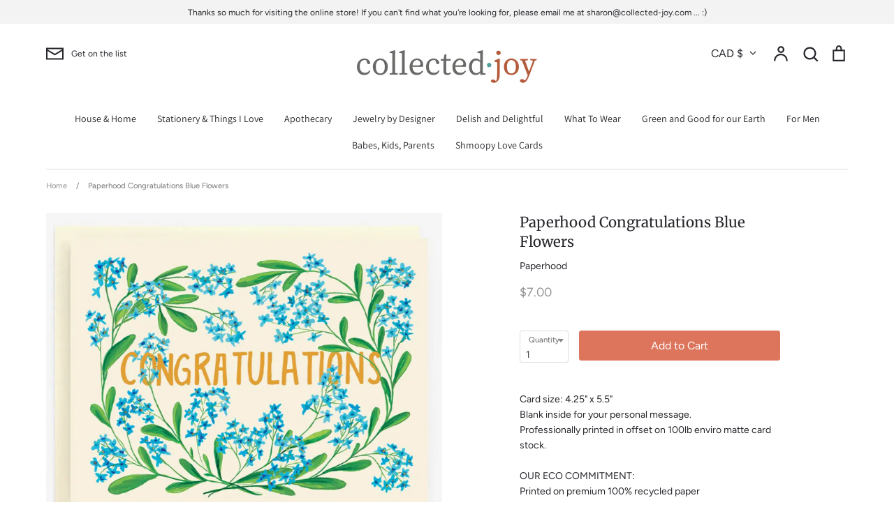

--- FILE ---
content_type: text/javascript
request_url: https://collected-joy.com/cdn/shop/t/8/assets/globo.stores.data.js?v=53448749388873673761591485016
body_size: -256
content:
storesConfig.stores=[{id:36383,shop_id:2967,name:"Kingston Road Village",group_id:0,tag:null,address:"1035 Kingston Road",lag_time:"1",lag_time_unit:"days",zipcode:"M4E 1T5",city:"Toronto",country:"Canada",country_alter:null,state:null,state_alter:null,latitude:null,longitude:null,phone:null,fax:null,email:null,note:"Orders will be available for pickup 2 days after you place an online order. We will contact you if it is ready sooner!",status:1,picture:"https://stores.globosoftware.net/storage/picture/5e8261430a59b_1585602883.jpeg",icon:null,local_delivery:1,allow_pickup:1,allow_date_picker:1,openning_hours:{monday:{workHours:[{start_time:"11:00",end_time:"17:00"}],status:1},tuesday:{workHours:[{start_time:"11:00",end_time:"17:00"}],status:1},wednesday:{workHours:[{start_time:"11:00",end_time:"17:00"}],status:1},thursday:{workHours:[{start_time:"11:00",end_time:"17:00"}],status:1},friday:{workHours:[{start_time:"11:00",end_time:"17:00"}],status:1},saturday:{workHours:[{start_time:"11:00",end_time:"16:00"}],status:!0},sunday:{workHours:[{start_time:"12:00",end_time:"16:00"}],status:!0}}},{id:36384,shop_id:2967,name:"Mt. Pleasant Village",group_id:0,tag:null,address:"598 Mt Pleasant Rd",lag_time:"0",lag_time_unit:"minutes",zipcode:"M4S 2M8",city:"Toronto",country:"Canada",country_alter:null,state:null,state_alter:null,latitude:null,longitude:null,phone:"(416) 486-8466",fax:null,email:null,note:"Orders will be available for pickup 2 days after you place an online order. We will contact you if it is ready sooner!",status:1,picture:"https://stores.globosoftware.net/storage/picture/5e82611e9cf6e_1585602846.png",icon:null,local_delivery:0,allow_pickup:1,allow_date_picker:1,openning_hours:{monday:{workHours:[{start_time:"10:00",end_time:"18:00"}],status:0},tuesday:{workHours:[{start_time:"11:00",end_time:"17:00"}],status:1},wednesday:{workHours:[{start_time:"10:00",end_time:"17:00"}],status:1},thursday:{workHours:[{start_time:"10:00",end_time:"17:00"}],status:1},friday:{workHours:[{start_time:"10:00",end_time:"17:00"}],status:1},saturday:{workHours:[{start_time:"11:00",end_time:"17:00"}],status:!0},sunday:{workHours:[{start_time:"12:00",end_time:"16:00"}],status:!0}}}];
//# sourceMappingURL=/cdn/shop/t/8/assets/globo.stores.data.js.map?v=53448749388873673761591485016


--- FILE ---
content_type: text/javascript
request_url: https://collected-joy.com/cdn/shop/t/8/assets/globo.stores.js?v=26464566084066908981591484426
body_size: 59687
content:
window.jQuery||function(e,t){"object"==typeof module&&"object"==typeof module.exports?module.exports=e.document?t(e,!0):function(e){if(!e.document)throw new Error("jQuery requires a window with a document");return t(e)}:t(e)}("undefined"!=typeof window?window:this,function(e,t){var n=[],i=e.document,r=n.slice,o=n.concat,a=n.push,s=n.indexOf,l={},c=l.toString,u=l.hasOwnProperty,d={},p="2.2.3",f=function(e,t){return new f.fn.init(e,t)},h=/^[\s\uFEFF\xA0]+|[\s\uFEFF\xA0]+$/g,g=/^-ms-/,m=/-([\da-z])/gi,y=function(e,t){return t.toUpperCase()};function v(e){var t=!!e&&"length"in e&&e.length,n=f.type(e);return"function"!==n&&!f.isWindow(e)&&("array"===n||0===t||"number"==typeof t&&t>0&&t-1 in e)}f.fn=f.prototype={jquery:p,constructor:f,selector:"",length:0,toArray:function(){return r.call(this)},get:function(e){return null!=e?0>e?this[e+this.length]:this[e]:r.call(this)},pushStack:function(e){var t=f.merge(this.constructor(),e);return t.prevObject=this,t.context=this.context,t},each:function(e){return f.each(this,e)},map:function(e){return this.pushStack(f.map(this,function(t,n){return e.call(t,n,t)}))},slice:function(){return this.pushStack(r.apply(this,arguments))},first:function(){return this.eq(0)},last:function(){return this.eq(-1)},eq:function(e){var t=this.length,n=+e+(0>e?t:0);return this.pushStack(n>=0&&t>n?[this[n]]:[])},end:function(){return this.prevObject||this.constructor()},push:a,sort:n.sort,splice:n.splice},f.extend=f.fn.extend=function(){var e,t,n,i,r,o,a=arguments[0]||{},s=1,l=arguments.length,c=!1;for("boolean"==typeof a&&(c=a,a=arguments[s]||{},s++),"object"==typeof a||f.isFunction(a)||(a={}),s===l&&(a=this,s--);l>s;s++)if(null!=(e=arguments[s]))for(t in e)n=a[t],a!==(i=e[t])&&(c&&i&&(f.isPlainObject(i)||(r=f.isArray(i)))?(r?(r=!1,o=n&&f.isArray(n)?n:[]):o=n&&f.isPlainObject(n)?n:{},a[t]=f.extend(c,o,i)):void 0!==i&&(a[t]=i));return a},f.extend({expando:"jQuery"+(p+Math.random()).replace(/\D/g,""),isReady:!0,error:function(e){throw new Error(e)},noop:function(){},isFunction:function(e){return"function"===f.type(e)},isArray:Array.isArray,isWindow:function(e){return null!=e&&e===e.window},isNumeric:function(e){var t=e&&e.toString();return!f.isArray(e)&&t-parseFloat(t)+1>=0},isPlainObject:function(e){var t;if("object"!==f.type(e)||e.nodeType||f.isWindow(e))return!1;if(e.constructor&&!u.call(e,"constructor")&&!u.call(e.constructor.prototype||{},"isPrototypeOf"))return!1;for(t in e);return void 0===t||u.call(e,t)},isEmptyObject:function(e){var t;for(t in e)return!1;return!0},type:function(e){return null==e?e+"":"object"==typeof e||"function"==typeof e?l[c.call(e)]||"object":typeof e},globalEval:function(e){var t,n=eval;(e=f.trim(e))&&(1===e.indexOf("use strict")?((t=i.createElement("script")).text=e,i.head.appendChild(t).parentNode.removeChild(t)):n(e))},camelCase:function(e){return e.replace(g,"ms-").replace(m,y)},nodeName:function(e,t){return e.nodeName&&e.nodeName.toLowerCase()===t.toLowerCase()},each:function(e,t){var n,i=0;if(v(e))for(n=e.length;n>i&&!1!==t.call(e[i],i,e[i]);i++);else for(i in e)if(!1===t.call(e[i],i,e[i]))break;return e},trim:function(e){return null==e?"":(e+"").replace(h,"")},makeArray:function(e,t){var n=t||[];return null!=e&&(v(Object(e))?f.merge(n,"string"==typeof e?[e]:e):a.call(n,e)),n},inArray:function(e,t,n){return null==t?-1:s.call(t,e,n)},merge:function(e,t){for(var n=+t.length,i=0,r=e.length;n>i;i++)e[r++]=t[i];return e.length=r,e},grep:function(e,t,n){for(var i=[],r=0,o=e.length,a=!n;o>r;r++)!t(e[r],r)!==a&&i.push(e[r]);return i},map:function(e,t,n){var i,r,a=0,s=[];if(v(e))for(i=e.length;i>a;a++)null!=(r=t(e[a],a,n))&&s.push(r);else for(a in e)null!=(r=t(e[a],a,n))&&s.push(r);return o.apply([],s)},guid:1,proxy:function(e,t){var n,i,o;return"string"==typeof t&&(n=e[t],t=e,e=n),f.isFunction(e)?(i=r.call(arguments,2),(o=function(){return e.apply(t||this,i.concat(r.call(arguments)))}).guid=e.guid=e.guid||f.guid++,o):void 0},now:Date.now,support:d}),"function"==typeof Symbol&&(f.fn[Symbol.iterator]=n[Symbol.iterator]),f.each("Boolean Number String Function Array Date RegExp Object Error Symbol".split(" "),function(e,t){l["[object "+t+"]"]=t.toLowerCase()});var b=function(e){var t,n,i,r,o,a,s,l,c,u,d,p,f,h,g,m,y,v,b,x="sizzle"+1*new Date,w=e.document,T=0,k=0,S=oe(),D=oe(),C=oe(),_=function(e,t){return e===t&&(d=!0),0},L=1<<31,E={}.hasOwnProperty,P=[],q=P.pop,M=P.push,j=P.push,O=P.slice,A=function(e,t){for(var n=0,i=e.length;i>n;n++)if(e[n]===t)return n;return-1},I="checked|selected|async|autofocus|autoplay|controls|defer|disabled|hidden|ismap|loop|multiple|open|readonly|required|scoped",N="[\\x20\\t\\r\\n\\f]",F="(?:\\\\.|[\\w-]|[^\\x00-\\xa0])+",R="\\["+N+"*("+F+")(?:"+N+"*([*^$|!~]?=)"+N+"*(?:'((?:\\\\.|[^\\\\'])*)'|\"((?:\\\\.|[^\\\\\"])*)\"|("+F+"))|)"+N+"*\\]",G=":("+F+")(?:\\((('((?:\\\\.|[^\\\\'])*)'|\"((?:\\\\.|[^\\\\\"])*)\")|((?:\\\\.|[^\\\\()[\\]]|"+R+")*)|.*)\\)|)",z=new RegExp(N+"+","g"),H=new RegExp("^"+N+"+|((?:^|[^\\\\])(?:\\\\.)*)"+N+"+$","g"),$=new RegExp("^"+N+"*,"+N+"*"),W=new RegExp("^"+N+"*([>+~]|"+N+")"+N+"*"),B=new RegExp("="+N+"*([^\\]'\"]*?)"+N+"*\\]","g"),U=new RegExp(G),Y=new RegExp("^"+F+"$"),V={ID:new RegExp("^#("+F+")"),CLASS:new RegExp("^\\.("+F+")"),TAG:new RegExp("^("+F+"|[*])"),ATTR:new RegExp("^"+R),PSEUDO:new RegExp("^"+G),CHILD:new RegExp("^:(only|first|last|nth|nth-last)-(child|of-type)(?:\\("+N+"*(even|odd|(([+-]|)(\\d*)n|)"+N+"*(?:([+-]|)"+N+"*(\\d+)|))"+N+"*\\)|)","i"),bool:new RegExp("^(?:"+I+")$","i"),needsContext:new RegExp("^"+N+"*[>+~]|:(even|odd|eq|gt|lt|nth|first|last)(?:\\("+N+"*((?:-\\d)?\\d*)"+N+"*\\)|)(?=[^-]|$)","i")},X=/^(?:input|select|textarea|button)$/i,Q=/^h\d$/i,J=/^[^{]+\{\s*\[native \w/,K=/^(?:#([\w-]+)|(\w+)|\.([\w-]+))$/,Z=/[+~]/,ee=/'|\\/g,te=new RegExp("\\\\([\\da-f]{1,6}"+N+"?|("+N+")|.)","ig"),ne=function(e,t,n){var i="0x"+t-65536;return i!=i||n?t:0>i?String.fromCharCode(i+65536):String.fromCharCode(i>>10|55296,1023&i|56320)},ie=function(){p()};try{j.apply(P=O.call(w.childNodes),w.childNodes),P[w.childNodes.length].nodeType}catch(e){j={apply:P.length?function(e,t){M.apply(e,O.call(t))}:function(e,t){for(var n=e.length,i=0;e[n++]=t[i++];);e.length=n-1}}}function re(e,t,i,r){var o,s,c,u,d,h,y,v,T=t&&t.ownerDocument,k=t?t.nodeType:9;if(i=i||[],"string"!=typeof e||!e||1!==k&&9!==k&&11!==k)return i;if(!r&&((t?t.ownerDocument||t:w)!==f&&p(t),t=t||f,g)){if(11!==k&&(h=K.exec(e)))if(o=h[1]){if(9===k){if(!(c=t.getElementById(o)))return i;if(c.id===o)return i.push(c),i}else if(T&&(c=T.getElementById(o))&&b(t,c)&&c.id===o)return i.push(c),i}else{if(h[2])return j.apply(i,t.getElementsByTagName(e)),i;if((o=h[3])&&n.getElementsByClassName&&t.getElementsByClassName)return j.apply(i,t.getElementsByClassName(o)),i}if(n.qsa&&!C[e+" "]&&(!m||!m.test(e))){if(1!==k)T=t,v=e;else if("object"!==t.nodeName.toLowerCase()){for((u=t.getAttribute("id"))?u=u.replace(ee,"\\$&"):t.setAttribute("id",u=x),s=(y=a(e)).length,d=Y.test(u)?"#"+u:"[id='"+u+"']";s--;)y[s]=d+" "+ge(y[s]);v=y.join(","),T=Z.test(e)&&fe(t.parentNode)||t}if(v)try{return j.apply(i,T.querySelectorAll(v)),i}catch(e){}finally{u===x&&t.removeAttribute("id")}}}return l(e.replace(H,"$1"),t,i,r)}function oe(){var e=[];return function t(n,r){return e.push(n+" ")>i.cacheLength&&delete t[e.shift()],t[n+" "]=r}}function ae(e){return e[x]=!0,e}function se(e){var t=f.createElement("div");try{return!!e(t)}catch(e){return!1}finally{t.parentNode&&t.parentNode.removeChild(t),t=null}}function le(e,t){for(var n=e.split("|"),r=n.length;r--;)i.attrHandle[n[r]]=t}function ce(e,t){var n=t&&e,i=n&&1===e.nodeType&&1===t.nodeType&&(~t.sourceIndex||L)-(~e.sourceIndex||L);if(i)return i;if(n)for(;n=n.nextSibling;)if(n===t)return-1;return e?1:-1}function ue(e){return function(t){return"input"===t.nodeName.toLowerCase()&&t.type===e}}function de(e){return function(t){var n=t.nodeName.toLowerCase();return("input"===n||"button"===n)&&t.type===e}}function pe(e){return ae(function(t){return t=+t,ae(function(n,i){for(var r,o=e([],n.length,t),a=o.length;a--;)n[r=o[a]]&&(n[r]=!(i[r]=n[r]))})})}function fe(e){return e&&void 0!==e.getElementsByTagName&&e}for(t in n=re.support={},o=re.isXML=function(e){var t=e&&(e.ownerDocument||e).documentElement;return!!t&&"HTML"!==t.nodeName},p=re.setDocument=function(e){var t,r,a=e?e.ownerDocument||e:w;return a!==f&&9===a.nodeType&&a.documentElement?(h=(f=a).documentElement,g=!o(f),(r=f.defaultView)&&r.top!==r&&(r.addEventListener?r.addEventListener("unload",ie,!1):r.attachEvent&&r.attachEvent("onunload",ie)),n.attributes=se(function(e){return e.className="i",!e.getAttribute("className")}),n.getElementsByTagName=se(function(e){return e.appendChild(f.createComment("")),!e.getElementsByTagName("*").length}),n.getElementsByClassName=J.test(f.getElementsByClassName),n.getById=se(function(e){return h.appendChild(e).id=x,!f.getElementsByName||!f.getElementsByName(x).length}),n.getById?(i.find.ID=function(e,t){if(void 0!==t.getElementById&&g){var n=t.getElementById(e);return n?[n]:[]}},i.filter.ID=function(e){var t=e.replace(te,ne);return function(e){return e.getAttribute("id")===t}}):(delete i.find.ID,i.filter.ID=function(e){var t=e.replace(te,ne);return function(e){var n=void 0!==e.getAttributeNode&&e.getAttributeNode("id");return n&&n.value===t}}),i.find.TAG=n.getElementsByTagName?function(e,t){return void 0!==t.getElementsByTagName?t.getElementsByTagName(e):n.qsa?t.querySelectorAll(e):void 0}:function(e,t){var n,i=[],r=0,o=t.getElementsByTagName(e);if("*"===e){for(;n=o[r++];)1===n.nodeType&&i.push(n);return i}return o},i.find.CLASS=n.getElementsByClassName&&function(e,t){return void 0!==t.getElementsByClassName&&g?t.getElementsByClassName(e):void 0},y=[],m=[],(n.qsa=J.test(f.querySelectorAll))&&(se(function(e){h.appendChild(e).innerHTML="<a id='"+x+"'></a><select id='"+x+"-\r\\' msallowcapture=''><option selected=''></option></select>",e.querySelectorAll("[msallowcapture^='']").length&&m.push("[*^$]="+N+"*(?:''|\"\")"),e.querySelectorAll("[selected]").length||m.push("\\["+N+"*(?:value|"+I+")"),e.querySelectorAll("[id~="+x+"-]").length||m.push("~="),e.querySelectorAll(":checked").length||m.push(":checked"),e.querySelectorAll("a#"+x+"+*").length||m.push(".#.+[+~]")}),se(function(e){var t=f.createElement("input");t.setAttribute("type","hidden"),e.appendChild(t).setAttribute("name","D"),e.querySelectorAll("[name=d]").length&&m.push("name"+N+"*[*^$|!~]?="),e.querySelectorAll(":enabled").length||m.push(":enabled",":disabled"),e.querySelectorAll("*,:x"),m.push(",.*:")})),(n.matchesSelector=J.test(v=h.matches||h.webkitMatchesSelector||h.mozMatchesSelector||h.oMatchesSelector||h.msMatchesSelector))&&se(function(e){n.disconnectedMatch=v.call(e,"div"),v.call(e,"[s!='']:x"),y.push("!=",G)}),m=m.length&&new RegExp(m.join("|")),y=y.length&&new RegExp(y.join("|")),t=J.test(h.compareDocumentPosition),b=t||J.test(h.contains)?function(e,t){var n=9===e.nodeType?e.documentElement:e,i=t&&t.parentNode;return e===i||!(!i||1!==i.nodeType||!(n.contains?n.contains(i):e.compareDocumentPosition&&16&e.compareDocumentPosition(i)))}:function(e,t){if(t)for(;t=t.parentNode;)if(t===e)return!0;return!1},_=t?function(e,t){if(e===t)return d=!0,0;var i=!e.compareDocumentPosition-!t.compareDocumentPosition;return i||(1&(i=(e.ownerDocument||e)===(t.ownerDocument||t)?e.compareDocumentPosition(t):1)||!n.sortDetached&&t.compareDocumentPosition(e)===i?e===f||e.ownerDocument===w&&b(w,e)?-1:t===f||t.ownerDocument===w&&b(w,t)?1:u?A(u,e)-A(u,t):0:4&i?-1:1)}:function(e,t){if(e===t)return d=!0,0;var n,i=0,r=e.parentNode,o=t.parentNode,a=[e],s=[t];if(!r||!o)return e===f?-1:t===f?1:r?-1:o?1:u?A(u,e)-A(u,t):0;if(r===o)return ce(e,t);for(n=e;n=n.parentNode;)a.unshift(n);for(n=t;n=n.parentNode;)s.unshift(n);for(;a[i]===s[i];)i++;return i?ce(a[i],s[i]):a[i]===w?-1:s[i]===w?1:0},f):f},re.matches=function(e,t){return re(e,null,null,t)},re.matchesSelector=function(e,t){if((e.ownerDocument||e)!==f&&p(e),t=t.replace(B,"='$1']"),n.matchesSelector&&g&&!C[t+" "]&&(!y||!y.test(t))&&(!m||!m.test(t)))try{var i=v.call(e,t);if(i||n.disconnectedMatch||e.document&&11!==e.document.nodeType)return i}catch(e){}return re(t,f,null,[e]).length>0},re.contains=function(e,t){return(e.ownerDocument||e)!==f&&p(e),b(e,t)},re.attr=function(e,t){(e.ownerDocument||e)!==f&&p(e);var r=i.attrHandle[t.toLowerCase()],o=r&&E.call(i.attrHandle,t.toLowerCase())?r(e,t,!g):void 0;return void 0!==o?o:n.attributes||!g?e.getAttribute(t):(o=e.getAttributeNode(t))&&o.specified?o.value:null},re.error=function(e){throw new Error("Syntax error, unrecognized expression: "+e)},re.uniqueSort=function(e){var t,i=[],r=0,o=0;if(d=!n.detectDuplicates,u=!n.sortStable&&e.slice(0),e.sort(_),d){for(;t=e[o++];)t===e[o]&&(r=i.push(o));for(;r--;)e.splice(i[r],1)}return u=null,e},r=re.getText=function(e){var t,n="",i=0,o=e.nodeType;if(o){if(1===o||9===o||11===o){if("string"==typeof e.textContent)return e.textContent;for(e=e.firstChild;e;e=e.nextSibling)n+=r(e)}else if(3===o||4===o)return e.nodeValue}else for(;t=e[i++];)n+=r(t);return n},(i=re.selectors={cacheLength:50,createPseudo:ae,match:V,attrHandle:{},find:{},relative:{">":{dir:"parentNode",first:!0}," ":{dir:"parentNode"},"+":{dir:"previousSibling",first:!0},"~":{dir:"previousSibling"}},preFilter:{ATTR:function(e){return e[1]=e[1].replace(te,ne),e[3]=(e[3]||e[4]||e[5]||"").replace(te,ne),"~="===e[2]&&(e[3]=" "+e[3]+" "),e.slice(0,4)},CHILD:function(e){return e[1]=e[1].toLowerCase(),"nth"===e[1].slice(0,3)?(e[3]||re.error(e[0]),e[4]=+(e[4]?e[5]+(e[6]||1):2*("even"===e[3]||"odd"===e[3])),e[5]=+(e[7]+e[8]||"odd"===e[3])):e[3]&&re.error(e[0]),e},PSEUDO:function(e){var t,n=!e[6]&&e[2];return V.CHILD.test(e[0])?null:(e[3]?e[2]=e[4]||e[5]||"":n&&U.test(n)&&(t=a(n,!0))&&(t=n.indexOf(")",n.length-t)-n.length)&&(e[0]=e[0].slice(0,t),e[2]=n.slice(0,t)),e.slice(0,3))}},filter:{TAG:function(e){var t=e.replace(te,ne).toLowerCase();return"*"===e?function(){return!0}:function(e){return e.nodeName&&e.nodeName.toLowerCase()===t}},CLASS:function(e){var t=S[e+" "];return t||(t=new RegExp("(^|"+N+")"+e+"("+N+"|$)"))&&S(e,function(e){return t.test("string"==typeof e.className&&e.className||void 0!==e.getAttribute&&e.getAttribute("class")||"")})},ATTR:function(e,t,n){return function(i){var r=re.attr(i,e);return null==r?"!="===t:!t||(r+="","="===t?r===n:"!="===t?r!==n:"^="===t?n&&0===r.indexOf(n):"*="===t?n&&r.indexOf(n)>-1:"$="===t?n&&r.slice(-n.length)===n:"~="===t?(" "+r.replace(z," ")+" ").indexOf(n)>-1:"|="===t&&(r===n||r.slice(0,n.length+1)===n+"-"))}},CHILD:function(e,t,n,i,r){var o="nth"!==e.slice(0,3),a="last"!==e.slice(-4),s="of-type"===t;return 1===i&&0===r?function(e){return!!e.parentNode}:function(t,n,l){var c,u,d,p,f,h,g=o!==a?"nextSibling":"previousSibling",m=t.parentNode,y=s&&t.nodeName.toLowerCase(),v=!l&&!s,b=!1;if(m){if(o){for(;g;){for(p=t;p=p[g];)if(s?p.nodeName.toLowerCase()===y:1===p.nodeType)return!1;h=g="only"===e&&!h&&"nextSibling"}return!0}if(h=[a?m.firstChild:m.lastChild],a&&v){for(b=(f=(c=(u=(d=(p=m)[x]||(p[x]={}))[p.uniqueID]||(d[p.uniqueID]={}))[e]||[])[0]===T&&c[1])&&c[2],p=f&&m.childNodes[f];p=++f&&p&&p[g]||(b=f=0)||h.pop();)if(1===p.nodeType&&++b&&p===t){u[e]=[T,f,b];break}}else if(v&&(b=f=(c=(u=(d=(p=t)[x]||(p[x]={}))[p.uniqueID]||(d[p.uniqueID]={}))[e]||[])[0]===T&&c[1]),!1===b)for(;(p=++f&&p&&p[g]||(b=f=0)||h.pop())&&((s?p.nodeName.toLowerCase()!==y:1!==p.nodeType)||!++b||(v&&((u=(d=p[x]||(p[x]={}))[p.uniqueID]||(d[p.uniqueID]={}))[e]=[T,b]),p!==t)););return(b-=r)===i||b%i==0&&b/i>=0}}},PSEUDO:function(e,t){var n,r=i.pseudos[e]||i.setFilters[e.toLowerCase()]||re.error("unsupported pseudo: "+e);return r[x]?r(t):r.length>1?(n=[e,e,"",t],i.setFilters.hasOwnProperty(e.toLowerCase())?ae(function(e,n){for(var i,o=r(e,t),a=o.length;a--;)e[i=A(e,o[a])]=!(n[i]=o[a])}):function(e){return r(e,0,n)}):r}},pseudos:{not:ae(function(e){var t=[],n=[],i=s(e.replace(H,"$1"));return i[x]?ae(function(e,t,n,r){for(var o,a=i(e,null,r,[]),s=e.length;s--;)(o=a[s])&&(e[s]=!(t[s]=o))}):function(e,r,o){return t[0]=e,i(t,null,o,n),t[0]=null,!n.pop()}}),has:ae(function(e){return function(t){return re(e,t).length>0}}),contains:ae(function(e){return e=e.replace(te,ne),function(t){return(t.textContent||t.innerText||r(t)).indexOf(e)>-1}}),lang:ae(function(e){return Y.test(e||"")||re.error("unsupported lang: "+e),e=e.replace(te,ne).toLowerCase(),function(t){var n;do{if(n=g?t.lang:t.getAttribute("xml:lang")||t.getAttribute("lang"))return(n=n.toLowerCase())===e||0===n.indexOf(e+"-")}while((t=t.parentNode)&&1===t.nodeType);return!1}}),target:function(t){var n=e.location&&e.location.hash;return n&&n.slice(1)===t.id},root:function(e){return e===h},focus:function(e){return e===f.activeElement&&(!f.hasFocus||f.hasFocus())&&!!(e.type||e.href||~e.tabIndex)},enabled:function(e){return!1===e.disabled},disabled:function(e){return!0===e.disabled},checked:function(e){var t=e.nodeName.toLowerCase();return"input"===t&&!!e.checked||"option"===t&&!!e.selected},selected:function(e){return e.parentNode&&e.parentNode.selectedIndex,!0===e.selected},empty:function(e){for(e=e.firstChild;e;e=e.nextSibling)if(e.nodeType<6)return!1;return!0},parent:function(e){return!i.pseudos.empty(e)},header:function(e){return Q.test(e.nodeName)},input:function(e){return X.test(e.nodeName)},button:function(e){var t=e.nodeName.toLowerCase();return"input"===t&&"button"===e.type||"button"===t},text:function(e){var t;return"input"===e.nodeName.toLowerCase()&&"text"===e.type&&(null==(t=e.getAttribute("type"))||"text"===t.toLowerCase())},first:pe(function(){return[0]}),last:pe(function(e,t){return[t-1]}),eq:pe(function(e,t,n){return[0>n?n+t:n]}),even:pe(function(e,t){for(var n=0;t>n;n+=2)e.push(n);return e}),odd:pe(function(e,t){for(var n=1;t>n;n+=2)e.push(n);return e}),lt:pe(function(e,t,n){for(var i=0>n?n+t:n;--i>=0;)e.push(i);return e}),gt:pe(function(e,t,n){for(var i=0>n?n+t:n;++i<t;)e.push(i);return e})}}).pseudos.nth=i.pseudos.eq,{radio:!0,checkbox:!0,file:!0,password:!0,image:!0})i.pseudos[t]=ue(t);for(t in{submit:!0,reset:!0})i.pseudos[t]=de(t);function he(){}function ge(e){for(var t=0,n=e.length,i="";n>t;t++)i+=e[t].value;return i}function me(e,t,n){var i=t.dir,r=n&&"parentNode"===i,o=k++;return t.first?function(t,n,o){for(;t=t[i];)if(1===t.nodeType||r)return e(t,n,o)}:function(t,n,a){var s,l,c,u=[T,o];if(a){for(;t=t[i];)if((1===t.nodeType||r)&&e(t,n,a))return!0}else for(;t=t[i];)if(1===t.nodeType||r){if((s=(l=(c=t[x]||(t[x]={}))[t.uniqueID]||(c[t.uniqueID]={}))[i])&&s[0]===T&&s[1]===o)return u[2]=s[2];if(l[i]=u,u[2]=e(t,n,a))return!0}}}function ye(e){return e.length>1?function(t,n,i){for(var r=e.length;r--;)if(!e[r](t,n,i))return!1;return!0}:e[0]}function ve(e,t,n,i,r){for(var o,a=[],s=0,l=e.length,c=null!=t;l>s;s++)(o=e[s])&&(n&&!n(o,i,r)||(a.push(o),c&&t.push(s)));return a}function be(e,t,n,i,r,o){return i&&!i[x]&&(i=be(i)),r&&!r[x]&&(r=be(r,o)),ae(function(o,a,s,l){var c,u,d,p=[],f=[],h=a.length,g=o||function(e,t,n){for(var i=0,r=t.length;r>i;i++)re(e,t[i],n);return n}(t||"*",s.nodeType?[s]:s,[]),m=!e||!o&&t?g:ve(g,p,e,s,l),y=n?r||(o?e:h||i)?[]:a:m;if(n&&n(m,y,s,l),i)for(c=ve(y,f),i(c,[],s,l),u=c.length;u--;)(d=c[u])&&(y[f[u]]=!(m[f[u]]=d));if(o){if(r||e){if(r){for(c=[],u=y.length;u--;)(d=y[u])&&c.push(m[u]=d);r(null,y=[],c,l)}for(u=y.length;u--;)(d=y[u])&&(c=r?A(o,d):p[u])>-1&&(o[c]=!(a[c]=d))}}else y=ve(y===a?y.splice(h,y.length):y),r?r(null,a,y,l):j.apply(a,y)})}function xe(e){for(var t,n,r,o=e.length,a=i.relative[e[0].type],s=a||i.relative[" "],l=a?1:0,u=me(function(e){return e===t},s,!0),d=me(function(e){return A(t,e)>-1},s,!0),p=[function(e,n,i){var r=!a&&(i||n!==c)||((t=n).nodeType?u(e,n,i):d(e,n,i));return t=null,r}];o>l;l++)if(n=i.relative[e[l].type])p=[me(ye(p),n)];else{if((n=i.filter[e[l].type].apply(null,e[l].matches))[x]){for(r=++l;o>r&&!i.relative[e[r].type];r++);return be(l>1&&ye(p),l>1&&ge(e.slice(0,l-1).concat({value:" "===e[l-2].type?"*":""})).replace(H,"$1"),n,r>l&&xe(e.slice(l,r)),o>r&&xe(e=e.slice(r)),o>r&&ge(e))}p.push(n)}return ye(p)}function we(e,t){var n=t.length>0,r=e.length>0,o=function(o,a,s,l,u){var d,h,m,y=0,v="0",b=o&&[],x=[],w=c,k=o||r&&i.find.TAG("*",u),S=T+=null==w?1:Math.random()||.1,D=k.length;for(u&&(c=a===f||a||u);v!==D&&null!=(d=k[v]);v++){if(r&&d){for(h=0,a||d.ownerDocument===f||(p(d),s=!g);m=e[h++];)if(m(d,a||f,s)){l.push(d);break}u&&(T=S)}n&&((d=!m&&d)&&y--,o&&b.push(d))}if(y+=v,n&&v!==y){for(h=0;m=t[h++];)m(b,x,a,s);if(o){if(y>0)for(;v--;)b[v]||x[v]||(x[v]=q.call(l));x=ve(x)}j.apply(l,x),u&&!o&&x.length>0&&y+t.length>1&&re.uniqueSort(l)}return u&&(T=S,c=w),b};return n?ae(o):o}return he.prototype=i.filters=i.pseudos,i.setFilters=new he,a=re.tokenize=function(e,t){var n,r,o,a,s,l,c,u=D[e+" "];if(u)return t?0:u.slice(0);for(s=e,l=[],c=i.preFilter;s;){for(a in n&&!(r=$.exec(s))||(r&&(s=s.slice(r[0].length)||s),l.push(o=[])),n=!1,(r=W.exec(s))&&(n=r.shift(),o.push({value:n,type:r[0].replace(H," ")}),s=s.slice(n.length)),i.filter)!(r=V[a].exec(s))||c[a]&&!(r=c[a](r))||(n=r.shift(),o.push({value:n,type:a,matches:r}),s=s.slice(n.length));if(!n)break}return t?s.length:s?re.error(e):D(e,l).slice(0)},s=re.compile=function(e,t){var n,i=[],r=[],o=C[e+" "];if(!o){for(t||(t=a(e)),n=t.length;n--;)(o=xe(t[n]))[x]?i.push(o):r.push(o);(o=C(e,we(r,i))).selector=e}return o},l=re.select=function(e,t,r,o){var l,c,u,d,p,f="function"==typeof e&&e,h=!o&&a(e=f.selector||e);if(r=r||[],1===h.length){if((c=h[0]=h[0].slice(0)).length>2&&"ID"===(u=c[0]).type&&n.getById&&9===t.nodeType&&g&&i.relative[c[1].type]){if(!(t=(i.find.ID(u.matches[0].replace(te,ne),t)||[])[0]))return r;f&&(t=t.parentNode),e=e.slice(c.shift().value.length)}for(l=V.needsContext.test(e)?0:c.length;l--&&(u=c[l],!i.relative[d=u.type]);)if((p=i.find[d])&&(o=p(u.matches[0].replace(te,ne),Z.test(c[0].type)&&fe(t.parentNode)||t))){if(c.splice(l,1),!(e=o.length&&ge(c)))return j.apply(r,o),r;break}}return(f||s(e,h))(o,t,!g,r,!t||Z.test(e)&&fe(t.parentNode)||t),r},n.sortStable=x.split("").sort(_).join("")===x,n.detectDuplicates=!!d,p(),n.sortDetached=se(function(e){return 1&e.compareDocumentPosition(f.createElement("div"))}),se(function(e){return e.innerHTML="<a href='#'></a>","#"===e.firstChild.getAttribute("href")})||le("type|href|height|width",function(e,t,n){return n?void 0:e.getAttribute(t,"type"===t.toLowerCase()?1:2)}),n.attributes&&se(function(e){return e.innerHTML="<input/>",e.firstChild.setAttribute("value",""),""===e.firstChild.getAttribute("value")})||le("value",function(e,t,n){return n||"input"!==e.nodeName.toLowerCase()?void 0:e.defaultValue}),se(function(e){return null==e.getAttribute("disabled")})||le(I,function(e,t,n){var i;return n?void 0:!0===e[t]?t.toLowerCase():(i=e.getAttributeNode(t))&&i.specified?i.value:null}),re}(e);f.find=b,f.expr=b.selectors,f.expr[":"]=f.expr.pseudos,f.uniqueSort=f.unique=b.uniqueSort,f.text=b.getText,f.isXMLDoc=b.isXML,f.contains=b.contains;var x=function(e,t,n){for(var i=[],r=void 0!==n;(e=e[t])&&9!==e.nodeType;)if(1===e.nodeType){if(r&&f(e).is(n))break;i.push(e)}return i},w=function(e,t){for(var n=[];e;e=e.nextSibling)1===e.nodeType&&e!==t&&n.push(e);return n},T=f.expr.match.needsContext,k=/^<([\w-]+)\s*\/?>(?:<\/\1>|)$/,S=/^.[^:#\[\.,]*$/;function D(e,t,n){if(f.isFunction(t))return f.grep(e,function(e,i){return!!t.call(e,i,e)!==n});if(t.nodeType)return f.grep(e,function(e){return e===t!==n});if("string"==typeof t){if(S.test(t))return f.filter(t,e,n);t=f.filter(t,e)}return f.grep(e,function(e){return s.call(t,e)>-1!==n})}f.filter=function(e,t,n){var i=t[0];return n&&(e=":not("+e+")"),1===t.length&&1===i.nodeType?f.find.matchesSelector(i,e)?[i]:[]:f.find.matches(e,f.grep(t,function(e){return 1===e.nodeType}))},f.fn.extend({find:function(e){var t,n=this.length,i=[],r=this;if("string"!=typeof e)return this.pushStack(f(e).filter(function(){for(t=0;n>t;t++)if(f.contains(r[t],this))return!0}));for(t=0;n>t;t++)f.find(e,r[t],i);return(i=this.pushStack(n>1?f.unique(i):i)).selector=this.selector?this.selector+" "+e:e,i},filter:function(e){return this.pushStack(D(this,e||[],!1))},not:function(e){return this.pushStack(D(this,e||[],!0))},is:function(e){return!!D(this,"string"==typeof e&&T.test(e)?f(e):e||[],!1).length}});var C,_=/^(?:\s*(<[\w\W]+>)[^>]*|#([\w-]*))$/;(f.fn.init=function(e,t,n){var r,o;if(!e)return this;if(n=n||C,"string"==typeof e){if(!(r="<"===e[0]&&">"===e[e.length-1]&&e.length>=3?[null,e,null]:_.exec(e))||!r[1]&&t)return!t||t.jquery?(t||n).find(e):this.constructor(t).find(e);if(r[1]){if(t=t instanceof f?t[0]:t,f.merge(this,f.parseHTML(r[1],t&&t.nodeType?t.ownerDocument||t:i,!0)),k.test(r[1])&&f.isPlainObject(t))for(r in t)f.isFunction(this[r])?this[r](t[r]):this.attr(r,t[r]);return this}return(o=i.getElementById(r[2]))&&o.parentNode&&(this.length=1,this[0]=o),this.context=i,this.selector=e,this}return e.nodeType?(this.context=this[0]=e,this.length=1,this):f.isFunction(e)?void 0!==n.ready?n.ready(e):e(f):(void 0!==e.selector&&(this.selector=e.selector,this.context=e.context),f.makeArray(e,this))}).prototype=f.fn,C=f(i);var L=/^(?:parents|prev(?:Until|All))/,E={children:!0,contents:!0,next:!0,prev:!0};function P(e,t){for(;(e=e[t])&&1!==e.nodeType;);return e}f.fn.extend({has:function(e){var t=f(e,this),n=t.length;return this.filter(function(){for(var e=0;n>e;e++)if(f.contains(this,t[e]))return!0})},closest:function(e,t){for(var n,i=0,r=this.length,o=[],a=T.test(e)||"string"!=typeof e?f(e,t||this.context):0;r>i;i++)for(n=this[i];n&&n!==t;n=n.parentNode)if(n.nodeType<11&&(a?a.index(n)>-1:1===n.nodeType&&f.find.matchesSelector(n,e))){o.push(n);break}return this.pushStack(o.length>1?f.uniqueSort(o):o)},index:function(e){return e?"string"==typeof e?s.call(f(e),this[0]):s.call(this,e.jquery?e[0]:e):this[0]&&this[0].parentNode?this.first().prevAll().length:-1},add:function(e,t){return this.pushStack(f.uniqueSort(f.merge(this.get(),f(e,t))))},addBack:function(e){return this.add(null==e?this.prevObject:this.prevObject.filter(e))}}),f.each({parent:function(e){var t=e.parentNode;return t&&11!==t.nodeType?t:null},parents:function(e){return x(e,"parentNode")},parentsUntil:function(e,t,n){return x(e,"parentNode",n)},next:function(e){return P(e,"nextSibling")},prev:function(e){return P(e,"previousSibling")},nextAll:function(e){return x(e,"nextSibling")},prevAll:function(e){return x(e,"previousSibling")},nextUntil:function(e,t,n){return x(e,"nextSibling",n)},prevUntil:function(e,t,n){return x(e,"previousSibling",n)},siblings:function(e){return w((e.parentNode||{}).firstChild,e)},children:function(e){return w(e.firstChild)},contents:function(e){return e.contentDocument||f.merge([],e.childNodes)}},function(e,t){f.fn[e]=function(n,i){var r=f.map(this,t,n);return"Until"!==e.slice(-5)&&(i=n),i&&"string"==typeof i&&(r=f.filter(i,r)),this.length>1&&(E[e]||f.uniqueSort(r),L.test(e)&&r.reverse()),this.pushStack(r)}});var q,M=/\S+/g;function j(){i.removeEventListener("DOMContentLoaded",j),e.removeEventListener("load",j),f.ready()}f.Callbacks=function(e){e="string"==typeof e?function(e){var t={};return f.each(e.match(M)||[],function(e,n){t[n]=!0}),t}(e):f.extend({},e);var t,n,i,r,o=[],a=[],s=-1,l=function(){for(r=e.once,i=t=!0;a.length;s=-1)for(n=a.shift();++s<o.length;)!1===o[s].apply(n[0],n[1])&&e.stopOnFalse&&(s=o.length,n=!1);e.memory||(n=!1),t=!1,r&&(o=n?[]:"")},c={add:function(){return o&&(n&&!t&&(s=o.length-1,a.push(n)),function t(n){f.each(n,function(n,i){f.isFunction(i)?e.unique&&c.has(i)||o.push(i):i&&i.length&&"string"!==f.type(i)&&t(i)})}(arguments),n&&!t&&l()),this},remove:function(){return f.each(arguments,function(e,t){for(var n;(n=f.inArray(t,o,n))>-1;)o.splice(n,1),s>=n&&s--}),this},has:function(e){return e?f.inArray(e,o)>-1:o.length>0},empty:function(){return o&&(o=[]),this},disable:function(){return r=a=[],o=n="",this},disabled:function(){return!o},lock:function(){return r=a=[],n||(o=n=""),this},locked:function(){return!!r},fireWith:function(e,n){return r||(n=[e,(n=n||[]).slice?n.slice():n],a.push(n),t||l()),this},fire:function(){return c.fireWith(this,arguments),this},fired:function(){return!!i}};return c},f.extend({Deferred:function(e){var t=[["resolve","done",f.Callbacks("once memory"),"resolved"],["reject","fail",f.Callbacks("once memory"),"rejected"],["notify","progress",f.Callbacks("memory")]],n="pending",i={state:function(){return n},always:function(){return r.done(arguments).fail(arguments),this},then:function(){var e=arguments;return f.Deferred(function(n){f.each(t,function(t,o){var a=f.isFunction(e[t])&&e[t];r[o[1]](function(){var e=a&&a.apply(this,arguments);e&&f.isFunction(e.promise)?e.promise().progress(n.notify).done(n.resolve).fail(n.reject):n[o[0]+"With"](this===i?n.promise():this,a?[e]:arguments)})}),e=null}).promise()},promise:function(e){return null!=e?f.extend(e,i):i}},r={};return i.pipe=i.then,f.each(t,function(e,o){var a=o[2],s=o[3];i[o[1]]=a.add,s&&a.add(function(){n=s},t[1^e][2].disable,t[2][2].lock),r[o[0]]=function(){return r[o[0]+"With"](this===r?i:this,arguments),this},r[o[0]+"With"]=a.fireWith}),i.promise(r),e&&e.call(r,r),r},when:function(e){var t,n,i,o=0,a=r.call(arguments),s=a.length,l=1!==s||e&&f.isFunction(e.promise)?s:0,c=1===l?e:f.Deferred(),u=function(e,n,i){return function(o){n[e]=this,i[e]=arguments.length>1?r.call(arguments):o,i===t?c.notifyWith(n,i):--l||c.resolveWith(n,i)}};if(s>1)for(t=new Array(s),n=new Array(s),i=new Array(s);s>o;o++)a[o]&&f.isFunction(a[o].promise)?a[o].promise().progress(u(o,n,t)).done(u(o,i,a)).fail(c.reject):--l;return l||c.resolveWith(i,a),c.promise()}}),f.fn.ready=function(e){return f.ready.promise().done(e),this},f.extend({isReady:!1,readyWait:1,holdReady:function(e){e?f.readyWait++:f.ready(!0)},ready:function(e){(!0===e?--f.readyWait:f.isReady)||(f.isReady=!0,!0!==e&&--f.readyWait>0||(q.resolveWith(i,[f]),f.fn.triggerHandler&&(f(i).triggerHandler("ready"),f(i).off("ready"))))}}),f.ready.promise=function(t){return q||(q=f.Deferred(),"complete"===i.readyState||"loading"!==i.readyState&&!i.documentElement.doScroll?e.setTimeout(f.ready):(i.addEventListener("DOMContentLoaded",j),e.addEventListener("load",j))),q.promise(t)},f.ready.promise();var O=function(e,t,n,i,r,o,a){var s=0,l=e.length,c=null==n;if("object"===f.type(n))for(s in r=!0,n)O(e,t,s,n[s],!0,o,a);else if(void 0!==i&&(r=!0,f.isFunction(i)||(a=!0),c&&(a?(t.call(e,i),t=null):(c=t,t=function(e,t,n){return c.call(f(e),n)})),t))for(;l>s;s++)t(e[s],n,a?i:i.call(e[s],s,t(e[s],n)));return r?e:c?t.call(e):l?t(e[0],n):o},A=function(e){return 1===e.nodeType||9===e.nodeType||!+e.nodeType};function I(){this.expando=f.expando+I.uid++}I.uid=1,I.prototype={register:function(e,t){var n=t||{};return e.nodeType?e[this.expando]=n:Object.defineProperty(e,this.expando,{value:n,writable:!0,configurable:!0}),e[this.expando]},cache:function(e){if(!A(e))return{};var t=e[this.expando];return t||(t={},A(e)&&(e.nodeType?e[this.expando]=t:Object.defineProperty(e,this.expando,{value:t,configurable:!0}))),t},set:function(e,t,n){var i,r=this.cache(e);if("string"==typeof t)r[t]=n;else for(i in t)r[i]=t[i];return r},get:function(e,t){return void 0===t?this.cache(e):e[this.expando]&&e[this.expando][t]},access:function(e,t,n){var i;return void 0===t||t&&"string"==typeof t&&void 0===n?void 0!==(i=this.get(e,t))?i:this.get(e,f.camelCase(t)):(this.set(e,t,n),void 0!==n?n:t)},remove:function(e,t){var n,i,r,o=e[this.expando];if(void 0!==o){if(void 0===t)this.register(e);else{f.isArray(t)?i=t.concat(t.map(f.camelCase)):(r=f.camelCase(t),t in o?i=[t,r]:i=(i=r)in o?[i]:i.match(M)||[]),n=i.length;for(;n--;)delete o[i[n]]}(void 0===t||f.isEmptyObject(o))&&(e.nodeType?e[this.expando]=void 0:delete e[this.expando])}},hasData:function(e){var t=e[this.expando];return void 0!==t&&!f.isEmptyObject(t)}};var N=new I,F=new I,R=/^(?:\{[\w\W]*\}|\[[\w\W]*\])$/,G=/[A-Z]/g;function z(e,t,n){var i;if(void 0===n&&1===e.nodeType)if(i="data-"+t.replace(G,"-$&").toLowerCase(),"string"==typeof(n=e.getAttribute(i))){try{n="true"===n||"false"!==n&&("null"===n?null:+n+""===n?+n:R.test(n)?f.parseJSON(n):n)}catch(e){}F.set(e,t,n)}else n=void 0;return n}f.extend({hasData:function(e){return F.hasData(e)||N.hasData(e)},data:function(e,t,n){return F.access(e,t,n)},removeData:function(e,t){F.remove(e,t)},_data:function(e,t,n){return N.access(e,t,n)},_removeData:function(e,t){N.remove(e,t)}}),f.fn.extend({data:function(e,t){var n,i,r,o=this[0],a=o&&o.attributes;if(void 0===e){if(this.length&&(r=F.get(o),1===o.nodeType&&!N.get(o,"hasDataAttrs"))){for(n=a.length;n--;)a[n]&&(0===(i=a[n].name).indexOf("data-")&&(i=f.camelCase(i.slice(5)),z(o,i,r[i])));N.set(o,"hasDataAttrs",!0)}return r}return"object"==typeof e?this.each(function(){F.set(this,e)}):O(this,function(t){var n,i;if(o&&void 0===t){if(void 0!==(n=F.get(o,e)||F.get(o,e.replace(G,"-$&").toLowerCase())))return n;if(i=f.camelCase(e),void 0!==(n=F.get(o,i)))return n;if(void 0!==(n=z(o,i,void 0)))return n}else i=f.camelCase(e),this.each(function(){var n=F.get(this,i);F.set(this,i,t),e.indexOf("-")>-1&&void 0!==n&&F.set(this,e,t)})},null,t,arguments.length>1,null,!0)},removeData:function(e){return this.each(function(){F.remove(this,e)})}}),f.extend({queue:function(e,t,n){var i;return e?(t=(t||"fx")+"queue",i=N.get(e,t),n&&(!i||f.isArray(n)?i=N.access(e,t,f.makeArray(n)):i.push(n)),i||[]):void 0},dequeue:function(e,t){t=t||"fx";var n=f.queue(e,t),i=n.length,r=n.shift(),o=f._queueHooks(e,t);"inprogress"===r&&(r=n.shift(),i--),r&&("fx"===t&&n.unshift("inprogress"),delete o.stop,r.call(e,function(){f.dequeue(e,t)},o)),!i&&o&&o.empty.fire()},_queueHooks:function(e,t){var n=t+"queueHooks";return N.get(e,n)||N.access(e,n,{empty:f.Callbacks("once memory").add(function(){N.remove(e,[t+"queue",n])})})}}),f.fn.extend({queue:function(e,t){var n=2;return"string"!=typeof e&&(t=e,e="fx",n--),arguments.length<n?f.queue(this[0],e):void 0===t?this:this.each(function(){var n=f.queue(this,e,t);f._queueHooks(this,e),"fx"===e&&"inprogress"!==n[0]&&f.dequeue(this,e)})},dequeue:function(e){return this.each(function(){f.dequeue(this,e)})},clearQueue:function(e){return this.queue(e||"fx",[])},promise:function(e,t){var n,i=1,r=f.Deferred(),o=this,a=this.length,s=function(){--i||r.resolveWith(o,[o])};for("string"!=typeof e&&(t=e,e=void 0),e=e||"fx";a--;)(n=N.get(o[a],e+"queueHooks"))&&n.empty&&(i++,n.empty.add(s));return s(),r.promise(t)}});var H=/[+-]?(?:\d*\.|)\d+(?:[eE][+-]?\d+|)/.source,$=new RegExp("^(?:([+-])=|)("+H+")([a-z%]*)$","i"),W=["Top","Right","Bottom","Left"],B=function(e,t){return e=t||e,"none"===f.css(e,"display")||!f.contains(e.ownerDocument,e)};function U(e,t,n,i){var r,o=1,a=20,s=i?function(){return i.cur()}:function(){return f.css(e,t,"")},l=s(),c=n&&n[3]||(f.cssNumber[t]?"":"px"),u=(f.cssNumber[t]||"px"!==c&&+l)&&$.exec(f.css(e,t));if(u&&u[3]!==c){c=c||u[3],n=n||[],u=+l||1;do{u/=o=o||".5",f.style(e,t,u+c)}while(o!==(o=s()/l)&&1!==o&&--a)}return n&&(u=+u||+l||0,r=n[1]?u+(n[1]+1)*n[2]:+n[2],i&&(i.unit=c,i.start=u,i.end=r)),r}var Y=/^(?:checkbox|radio)$/i,V=/<([\w:-]+)/,X=/^$|\/(?:java|ecma)script/i,Q={option:[1,"<select multiple='multiple'>","</select>"],thead:[1,"<table>","</table>"],col:[2,"<table><colgroup>","</colgroup></table>"],tr:[2,"<table><tbody>","</tbody></table>"],td:[3,"<table><tbody><tr>","</tr></tbody></table>"],_default:[0,"",""]};function J(e,t){var n=void 0!==e.getElementsByTagName?e.getElementsByTagName(t||"*"):void 0!==e.querySelectorAll?e.querySelectorAll(t||"*"):[];return void 0===t||t&&f.nodeName(e,t)?f.merge([e],n):n}function K(e,t){for(var n=0,i=e.length;i>n;n++)N.set(e[n],"globalEval",!t||N.get(t[n],"globalEval"))}Q.optgroup=Q.option,Q.tbody=Q.tfoot=Q.colgroup=Q.caption=Q.thead,Q.th=Q.td;var Z=/<|&#?\w+;/;function ee(e,t,n,i,r){for(var o,a,s,l,c,u,d=t.createDocumentFragment(),p=[],h=0,g=e.length;g>h;h++)if((o=e[h])||0===o)if("object"===f.type(o))f.merge(p,o.nodeType?[o]:o);else if(Z.test(o)){for(a=a||d.appendChild(t.createElement("div")),s=(V.exec(o)||["",""])[1].toLowerCase(),l=Q[s]||Q._default,a.innerHTML=l[1]+f.htmlPrefilter(o)+l[2],u=l[0];u--;)a=a.lastChild;f.merge(p,a.childNodes),(a=d.firstChild).textContent=""}else p.push(t.createTextNode(o));for(d.textContent="",h=0;o=p[h++];)if(i&&f.inArray(o,i)>-1)r&&r.push(o);else if(c=f.contains(o.ownerDocument,o),a=J(d.appendChild(o),"script"),c&&K(a),n)for(u=0;o=a[u++];)X.test(o.type||"")&&n.push(o);return d}!function(){var e=i.createDocumentFragment().appendChild(i.createElement("div")),t=i.createElement("input");t.setAttribute("type","radio"),t.setAttribute("checked","checked"),t.setAttribute("name","t"),e.appendChild(t),d.checkClone=e.cloneNode(!0).cloneNode(!0).lastChild.checked,e.innerHTML="<textarea>x</textarea>",d.noCloneChecked=!!e.cloneNode(!0).lastChild.defaultValue}();var te=/^key/,ne=/^(?:mouse|pointer|contextmenu|drag|drop)|click/,ie=/^([^.]*)(?:\.(.+)|)/;function re(){return!0}function oe(){return!1}function ae(){try{return i.activeElement}catch(e){}}function se(e,t,n,i,r,o){var a,s;if("object"==typeof t){for(s in"string"!=typeof n&&(i=i||n,n=void 0),t)se(e,s,n,i,t[s],o);return e}if(null==i&&null==r?(r=n,i=n=void 0):null==r&&("string"==typeof n?(r=i,i=void 0):(r=i,i=n,n=void 0)),!1===r)r=oe;else if(!r)return e;return 1===o&&(a=r,(r=function(e){return f().off(e),a.apply(this,arguments)}).guid=a.guid||(a.guid=f.guid++)),e.each(function(){f.event.add(this,t,r,i,n)})}f.event={global:{},add:function(e,t,n,i,r){var o,a,s,l,c,u,d,p,h,g,m,y=N.get(e);if(y)for(n.handler&&(n=(o=n).handler,r=o.selector),n.guid||(n.guid=f.guid++),(l=y.events)||(l=y.events={}),(a=y.handle)||(a=y.handle=function(t){return void 0!==f&&f.event.triggered!==t.type?f.event.dispatch.apply(e,arguments):void 0}),c=(t=(t||"").match(M)||[""]).length;c--;)h=m=(s=ie.exec(t[c])||[])[1],g=(s[2]||"").split(".").sort(),h&&(d=f.event.special[h]||{},h=(r?d.delegateType:d.bindType)||h,d=f.event.special[h]||{},u=f.extend({type:h,origType:m,data:i,handler:n,guid:n.guid,selector:r,needsContext:r&&f.expr.match.needsContext.test(r),namespace:g.join(".")},o),(p=l[h])||((p=l[h]=[]).delegateCount=0,d.setup&&!1!==d.setup.call(e,i,g,a)||e.addEventListener&&e.addEventListener(h,a)),d.add&&(d.add.call(e,u),u.handler.guid||(u.handler.guid=n.guid)),r?p.splice(p.delegateCount++,0,u):p.push(u),f.event.global[h]=!0)},remove:function(e,t,n,i,r){var o,a,s,l,c,u,d,p,h,g,m,y=N.hasData(e)&&N.get(e);if(y&&(l=y.events)){for(c=(t=(t||"").match(M)||[""]).length;c--;)if(h=m=(s=ie.exec(t[c])||[])[1],g=(s[2]||"").split(".").sort(),h){for(d=f.event.special[h]||{},p=l[h=(i?d.delegateType:d.bindType)||h]||[],s=s[2]&&new RegExp("(^|\\.)"+g.join("\\.(?:.*\\.|)")+"(\\.|$)"),a=o=p.length;o--;)u=p[o],!r&&m!==u.origType||n&&n.guid!==u.guid||s&&!s.test(u.namespace)||i&&i!==u.selector&&("**"!==i||!u.selector)||(p.splice(o,1),u.selector&&p.delegateCount--,d.remove&&d.remove.call(e,u));a&&!p.length&&(d.teardown&&!1!==d.teardown.call(e,g,y.handle)||f.removeEvent(e,h,y.handle),delete l[h])}else for(h in l)f.event.remove(e,h+t[c],n,i,!0);f.isEmptyObject(l)&&N.remove(e,"handle events")}},dispatch:function(e){e=f.event.fix(e);var t,n,i,o,a,s=[],l=r.call(arguments),c=(N.get(this,"events")||{})[e.type]||[],u=f.event.special[e.type]||{};if(l[0]=e,e.delegateTarget=this,!u.preDispatch||!1!==u.preDispatch.call(this,e)){for(s=f.event.handlers.call(this,e,c),t=0;(o=s[t++])&&!e.isPropagationStopped();)for(e.currentTarget=o.elem,n=0;(a=o.handlers[n++])&&!e.isImmediatePropagationStopped();)e.rnamespace&&!e.rnamespace.test(a.namespace)||(e.handleObj=a,e.data=a.data,void 0!==(i=((f.event.special[a.origType]||{}).handle||a.handler).apply(o.elem,l))&&!1===(e.result=i)&&(e.preventDefault(),e.stopPropagation()));return u.postDispatch&&u.postDispatch.call(this,e),e.result}},handlers:function(e,t){var n,i,r,o,a=[],s=t.delegateCount,l=e.target;if(s&&l.nodeType&&("click"!==e.type||isNaN(e.button)||e.button<1))for(;l!==this;l=l.parentNode||this)if(1===l.nodeType&&(!0!==l.disabled||"click"!==e.type)){for(i=[],n=0;s>n;n++)void 0===i[r=(o=t[n]).selector+" "]&&(i[r]=o.needsContext?f(r,this).index(l)>-1:f.find(r,this,null,[l]).length),i[r]&&i.push(o);i.length&&a.push({elem:l,handlers:i})}return s<t.length&&a.push({elem:this,handlers:t.slice(s)}),a},props:"altKey bubbles cancelable ctrlKey currentTarget detail eventPhase metaKey relatedTarget shiftKey target timeStamp view which".split(" "),fixHooks:{},keyHooks:{props:"char charCode key keyCode".split(" "),filter:function(e,t){return null==e.which&&(e.which=null!=t.charCode?t.charCode:t.keyCode),e}},mouseHooks:{props:"button buttons clientX clientY offsetX offsetY pageX pageY screenX screenY toElement".split(" "),filter:function(e,t){var n,r,o,a=t.button;return null==e.pageX&&null!=t.clientX&&(r=(n=e.target.ownerDocument||i).documentElement,o=n.body,e.pageX=t.clientX+(r&&r.scrollLeft||o&&o.scrollLeft||0)-(r&&r.clientLeft||o&&o.clientLeft||0),e.pageY=t.clientY+(r&&r.scrollTop||o&&o.scrollTop||0)-(r&&r.clientTop||o&&o.clientTop||0)),e.which||void 0===a||(e.which=1&a?1:2&a?3:4&a?2:0),e}},fix:function(e){if(e[f.expando])return e;var t,n,r,o=e.type,a=e,s=this.fixHooks[o];for(s||(this.fixHooks[o]=s=ne.test(o)?this.mouseHooks:te.test(o)?this.keyHooks:{}),r=s.props?this.props.concat(s.props):this.props,e=new f.Event(a),t=r.length;t--;)e[n=r[t]]=a[n];return e.target||(e.target=i),3===e.target.nodeType&&(e.target=e.target.parentNode),s.filter?s.filter(e,a):e},special:{load:{noBubble:!0},focus:{trigger:function(){return this!==ae()&&this.focus?(this.focus(),!1):void 0},delegateType:"focusin"},blur:{trigger:function(){return this===ae()&&this.blur?(this.blur(),!1):void 0},delegateType:"focusout"},click:{trigger:function(){return"checkbox"===this.type&&this.click&&f.nodeName(this,"input")?(this.click(),!1):void 0},_default:function(e){return f.nodeName(e.target,"a")}},beforeunload:{postDispatch:function(e){void 0!==e.result&&e.originalEvent&&(e.originalEvent.returnValue=e.result)}}}},f.removeEvent=function(e,t,n){e.removeEventListener&&e.removeEventListener(t,n)},f.Event=function(e,t){return this instanceof f.Event?(e&&e.type?(this.originalEvent=e,this.type=e.type,this.isDefaultPrevented=e.defaultPrevented||void 0===e.defaultPrevented&&!1===e.returnValue?re:oe):this.type=e,t&&f.extend(this,t),this.timeStamp=e&&e.timeStamp||f.now(),void(this[f.expando]=!0)):new f.Event(e,t)},f.Event.prototype={constructor:f.Event,isDefaultPrevented:oe,isPropagationStopped:oe,isImmediatePropagationStopped:oe,preventDefault:function(){var e=this.originalEvent;this.isDefaultPrevented=re,e&&e.preventDefault()},stopPropagation:function(){var e=this.originalEvent;this.isPropagationStopped=re,e&&e.stopPropagation()},stopImmediatePropagation:function(){var e=this.originalEvent;this.isImmediatePropagationStopped=re,e&&e.stopImmediatePropagation(),this.stopPropagation()}},f.each({mouseenter:"mouseover",mouseleave:"mouseout",pointerenter:"pointerover",pointerleave:"pointerout"},function(e,t){f.event.special[e]={delegateType:t,bindType:t,handle:function(e){var n,i=e.relatedTarget,r=e.handleObj;return i&&(i===this||f.contains(this,i))||(e.type=r.origType,n=r.handler.apply(this,arguments),e.type=t),n}}}),f.fn.extend({on:function(e,t,n,i){return se(this,e,t,n,i)},one:function(e,t,n,i){return se(this,e,t,n,i,1)},off:function(e,t,n){var i,r;if(e&&e.preventDefault&&e.handleObj)return i=e.handleObj,f(e.delegateTarget).off(i.namespace?i.origType+"."+i.namespace:i.origType,i.selector,i.handler),this;if("object"==typeof e){for(r in e)this.off(r,t,e[r]);return this}return!1!==t&&"function"!=typeof t||(n=t,t=void 0),!1===n&&(n=oe),this.each(function(){f.event.remove(this,e,n,t)})}});var le=/<(?!area|br|col|embed|hr|img|input|link|meta|param)(([\w:-]+)[^>]*)\/>/gi,ce=/<script|<style|<link/i,ue=/checked\s*(?:[^=]|=\s*.checked.)/i,de=/^true\/(.*)/,pe=/^\s*<!(?:\[CDATA\[|--)|(?:\]\]|--)>\s*$/g;function fe(e,t){return f.nodeName(e,"table")&&f.nodeName(11!==t.nodeType?t:t.firstChild,"tr")?e.getElementsByTagName("tbody")[0]||e.appendChild(e.ownerDocument.createElement("tbody")):e}function he(e){return e.type=(null!==e.getAttribute("type"))+"/"+e.type,e}function ge(e){var t=de.exec(e.type);return t?e.type=t[1]:e.removeAttribute("type"),e}function me(e,t){var n,i,r,o,a,s,l,c;if(1===t.nodeType){if(N.hasData(e)&&(o=N.access(e),a=N.set(t,o),c=o.events))for(r in delete a.handle,a.events={},c)for(n=0,i=c[r].length;i>n;n++)f.event.add(t,r,c[r][n]);F.hasData(e)&&(s=F.access(e),l=f.extend({},s),F.set(t,l))}}function ye(e,t){var n=t.nodeName.toLowerCase();"input"===n&&Y.test(e.type)?t.checked=e.checked:"input"!==n&&"textarea"!==n||(t.defaultValue=e.defaultValue)}function ve(e,t,n,i){t=o.apply([],t);var r,a,s,l,c,u,p=0,h=e.length,g=h-1,m=t[0],y=f.isFunction(m);if(y||h>1&&"string"==typeof m&&!d.checkClone&&ue.test(m))return e.each(function(r){var o=e.eq(r);y&&(t[0]=m.call(this,r,o.html())),ve(o,t,n,i)});if(h&&(a=(r=ee(t,e[0].ownerDocument,!1,e,i)).firstChild,1===r.childNodes.length&&(r=a),a||i)){for(l=(s=f.map(J(r,"script"),he)).length;h>p;p++)c=r,p!==g&&(c=f.clone(c,!0,!0),l&&f.merge(s,J(c,"script"))),n.call(e[p],c,p);if(l)for(u=s[s.length-1].ownerDocument,f.map(s,ge),p=0;l>p;p++)c=s[p],X.test(c.type||"")&&!N.access(c,"globalEval")&&f.contains(u,c)&&(c.src?f._evalUrl&&f._evalUrl(c.src):f.globalEval(c.textContent.replace(pe,"")))}return e}function be(e,t,n){for(var i,r=t?f.filter(t,e):e,o=0;null!=(i=r[o]);o++)n||1!==i.nodeType||f.cleanData(J(i)),i.parentNode&&(n&&f.contains(i.ownerDocument,i)&&K(J(i,"script")),i.parentNode.removeChild(i));return e}f.extend({htmlPrefilter:function(e){return e.replace(le,"<$1></$2>")},clone:function(e,t,n){var i,r,o,a,s=e.cloneNode(!0),l=f.contains(e.ownerDocument,e);if(!(d.noCloneChecked||1!==e.nodeType&&11!==e.nodeType||f.isXMLDoc(e)))for(a=J(s),i=0,r=(o=J(e)).length;r>i;i++)ye(o[i],a[i]);if(t)if(n)for(o=o||J(e),a=a||J(s),i=0,r=o.length;r>i;i++)me(o[i],a[i]);else me(e,s);return(a=J(s,"script")).length>0&&K(a,!l&&J(e,"script")),s},cleanData:function(e){for(var t,n,i,r=f.event.special,o=0;void 0!==(n=e[o]);o++)if(A(n)){if(t=n[N.expando]){if(t.events)for(i in t.events)r[i]?f.event.remove(n,i):f.removeEvent(n,i,t.handle);n[N.expando]=void 0}n[F.expando]&&(n[F.expando]=void 0)}}}),f.fn.extend({domManip:ve,detach:function(e){return be(this,e,!0)},remove:function(e){return be(this,e)},text:function(e){return O(this,function(e){return void 0===e?f.text(this):this.empty().each(function(){1!==this.nodeType&&11!==this.nodeType&&9!==this.nodeType||(this.textContent=e)})},null,e,arguments.length)},append:function(){return ve(this,arguments,function(e){1!==this.nodeType&&11!==this.nodeType&&9!==this.nodeType||fe(this,e).appendChild(e)})},prepend:function(){return ve(this,arguments,function(e){if(1===this.nodeType||11===this.nodeType||9===this.nodeType){var t=fe(this,e);t.insertBefore(e,t.firstChild)}})},before:function(){return ve(this,arguments,function(e){this.parentNode&&this.parentNode.insertBefore(e,this)})},after:function(){return ve(this,arguments,function(e){this.parentNode&&this.parentNode.insertBefore(e,this.nextSibling)})},empty:function(){for(var e,t=0;null!=(e=this[t]);t++)1===e.nodeType&&(f.cleanData(J(e,!1)),e.textContent="");return this},clone:function(e,t){return e=null!=e&&e,t=null==t?e:t,this.map(function(){return f.clone(this,e,t)})},html:function(e){return O(this,function(e){var t=this[0]||{},n=0,i=this.length;if(void 0===e&&1===t.nodeType)return t.innerHTML;if("string"==typeof e&&!ce.test(e)&&!Q[(V.exec(e)||["",""])[1].toLowerCase()]){e=f.htmlPrefilter(e);try{for(;i>n;n++)1===(t=this[n]||{}).nodeType&&(f.cleanData(J(t,!1)),t.innerHTML=e);t=0}catch(e){}}t&&this.empty().append(e)},null,e,arguments.length)},replaceWith:function(){var e=[];return ve(this,arguments,function(t){var n=this.parentNode;f.inArray(this,e)<0&&(f.cleanData(J(this)),n&&n.replaceChild(t,this))},e)}}),f.each({appendTo:"append",prependTo:"prepend",insertBefore:"before",insertAfter:"after",replaceAll:"replaceWith"},function(e,t){f.fn[e]=function(e){for(var n,i=[],r=f(e),o=r.length-1,s=0;o>=s;s++)n=s===o?this:this.clone(!0),f(r[s])[t](n),a.apply(i,n.get());return this.pushStack(i)}});var xe,we={HTML:"block",BODY:"block"};function Te(e,t){var n=f(t.createElement(e)).appendTo(t.body),i=f.css(n[0],"display");return n.detach(),i}function ke(e){var t=i,n=we[e];return n||("none"!==(n=Te(e,t))&&n||((t=(xe=(xe||f("<iframe frameborder='0' width='0' height='0'/>")).appendTo(t.documentElement))[0].contentDocument).write(),t.close(),n=Te(e,t),xe.detach()),we[e]=n),n}var Se=/^margin/,De=new RegExp("^("+H+")(?!px)[a-z%]+$","i"),Ce=function(t){var n=t.ownerDocument.defaultView;return n&&n.opener||(n=e),n.getComputedStyle(t)},_e=function(e,t,n,i){var r,o,a={};for(o in t)a[o]=e.style[o],e.style[o]=t[o];for(o in r=n.apply(e,i||[]),t)e.style[o]=a[o];return r},Le=i.documentElement;function Ee(e,t,n){var i,r,o,a,s=e.style;return""!==(a=(n=n||Ce(e))?n.getPropertyValue(t)||n[t]:void 0)&&void 0!==a||f.contains(e.ownerDocument,e)||(a=f.style(e,t)),n&&!d.pixelMarginRight()&&De.test(a)&&Se.test(t)&&(i=s.width,r=s.minWidth,o=s.maxWidth,s.minWidth=s.maxWidth=s.width=a,a=n.width,s.width=i,s.minWidth=r,s.maxWidth=o),void 0!==a?a+"":a}function Pe(e,t){return{get:function(){return e()?void delete this.get:(this.get=t).apply(this,arguments)}}}!function(){var t,n,r,o,a=i.createElement("div"),s=i.createElement("div");if(s.style){function l(){s.style.cssText="-webkit-box-sizing:border-box;-moz-box-sizing:border-box;box-sizing:border-box;position:relative;display:block;margin:auto;border:1px;padding:1px;top:1%;width:50%",s.innerHTML="",Le.appendChild(a);var i=e.getComputedStyle(s);t="1%"!==i.top,o="2px"===i.marginLeft,n="4px"===i.width,s.style.marginRight="50%",r="4px"===i.marginRight,Le.removeChild(a)}s.style.backgroundClip="content-box",s.cloneNode(!0).style.backgroundClip="",d.clearCloneStyle="content-box"===s.style.backgroundClip,a.style.cssText="border:0;width:8px;height:0;top:0;left:-9999px;padding:0;margin-top:1px;position:absolute",a.appendChild(s),f.extend(d,{pixelPosition:function(){return l(),t},boxSizingReliable:function(){return null==n&&l(),n},pixelMarginRight:function(){return null==n&&l(),r},reliableMarginLeft:function(){return null==n&&l(),o},reliableMarginRight:function(){var t,n=s.appendChild(i.createElement("div"));return n.style.cssText=s.style.cssText="-webkit-box-sizing:content-box;box-sizing:content-box;display:block;margin:0;border:0;padding:0",n.style.marginRight=n.style.width="0",s.style.width="1px",Le.appendChild(a),t=!parseFloat(e.getComputedStyle(n).marginRight),Le.removeChild(a),s.removeChild(n),t}})}}();var qe=/^(none|table(?!-c[ea]).+)/,Me={position:"absolute",visibility:"hidden",display:"block"},je={letterSpacing:"0",fontWeight:"400"},Oe=["Webkit","O","Moz","ms"],Ae=i.createElement("div").style;function Ie(e){if(e in Ae)return e;for(var t=e[0].toUpperCase()+e.slice(1),n=Oe.length;n--;)if((e=Oe[n]+t)in Ae)return e}function Ne(e,t,n){var i=$.exec(t);return i?Math.max(0,i[2]-(n||0))+(i[3]||"px"):t}function Fe(e,t,n,i,r){for(var o=n===(i?"border":"content")?4:"width"===t?1:0,a=0;4>o;o+=2)"margin"===n&&(a+=f.css(e,n+W[o],!0,r)),i?("content"===n&&(a-=f.css(e,"padding"+W[o],!0,r)),"margin"!==n&&(a-=f.css(e,"border"+W[o]+"Width",!0,r))):(a+=f.css(e,"padding"+W[o],!0,r),"padding"!==n&&(a+=f.css(e,"border"+W[o]+"Width",!0,r)));return a}function Re(t,n,r){var o=!0,a="width"===n?t.offsetWidth:t.offsetHeight,s=Ce(t),l="border-box"===f.css(t,"boxSizing",!1,s);if(i.msFullscreenElement&&e.top!==e&&t.getClientRects().length&&(a=Math.round(100*t.getBoundingClientRect()[n])),0>=a||null==a){if((0>(a=Ee(t,n,s))||null==a)&&(a=t.style[n]),De.test(a))return a;o=l&&(d.boxSizingReliable()||a===t.style[n]),a=parseFloat(a)||0}return a+Fe(t,n,r||(l?"border":"content"),o,s)+"px"}function Ge(e,t){for(var n,i,r,o=[],a=0,s=e.length;s>a;a++)(i=e[a]).style&&(o[a]=N.get(i,"olddisplay"),n=i.style.display,t?(o[a]||"none"!==n||(i.style.display=""),""===i.style.display&&B(i)&&(o[a]=N.access(i,"olddisplay",ke(i.nodeName)))):(r=B(i),"none"===n&&r||N.set(i,"olddisplay",r?n:f.css(i,"display"))));for(a=0;s>a;a++)(i=e[a]).style&&(t&&"none"!==i.style.display&&""!==i.style.display||(i.style.display=t?o[a]||"":"none"));return e}function ze(e,t,n,i,r){return new ze.prototype.init(e,t,n,i,r)}f.extend({cssHooks:{opacity:{get:function(e,t){if(t){var n=Ee(e,"opacity");return""===n?"1":n}}}},cssNumber:{animationIterationCount:!0,columnCount:!0,fillOpacity:!0,flexGrow:!0,flexShrink:!0,fontWeight:!0,lineHeight:!0,opacity:!0,order:!0,orphans:!0,widows:!0,zIndex:!0,zoom:!0},cssProps:{float:"cssFloat"},style:function(e,t,n,i){if(e&&3!==e.nodeType&&8!==e.nodeType&&e.style){var r,o,a,s=f.camelCase(t),l=e.style;return t=f.cssProps[s]||(f.cssProps[s]=Ie(s)||s),a=f.cssHooks[t]||f.cssHooks[s],void 0===n?a&&"get"in a&&void 0!==(r=a.get(e,!1,i))?r:l[t]:("string"===(o=typeof n)&&(r=$.exec(n))&&r[1]&&(n=U(e,t,r),o="number"),void(null!=n&&n==n&&("number"===o&&(n+=r&&r[3]||(f.cssNumber[s]?"":"px")),d.clearCloneStyle||""!==n||0!==t.indexOf("background")||(l[t]="inherit"),a&&"set"in a&&void 0===(n=a.set(e,n,i))||(l[t]=n))))}},css:function(e,t,n,i){var r,o,a,s=f.camelCase(t);return t=f.cssProps[s]||(f.cssProps[s]=Ie(s)||s),(a=f.cssHooks[t]||f.cssHooks[s])&&"get"in a&&(r=a.get(e,!0,n)),void 0===r&&(r=Ee(e,t,i)),"normal"===r&&t in je&&(r=je[t]),""===n||n?(o=parseFloat(r),!0===n||isFinite(o)?o||0:r):r}}),f.each(["height","width"],function(e,t){f.cssHooks[t]={get:function(e,n,i){return n?qe.test(f.css(e,"display"))&&0===e.offsetWidth?_e(e,Me,function(){return Re(e,t,i)}):Re(e,t,i):void 0},set:function(e,n,i){var r,o=i&&Ce(e),a=i&&Fe(e,t,i,"border-box"===f.css(e,"boxSizing",!1,o),o);return a&&(r=$.exec(n))&&"px"!==(r[3]||"px")&&(e.style[t]=n,n=f.css(e,t)),Ne(0,n,a)}}}),f.cssHooks.marginLeft=Pe(d.reliableMarginLeft,function(e,t){return t?(parseFloat(Ee(e,"marginLeft"))||e.getBoundingClientRect().left-_e(e,{marginLeft:0},function(){return e.getBoundingClientRect().left}))+"px":void 0}),f.cssHooks.marginRight=Pe(d.reliableMarginRight,function(e,t){return t?_e(e,{display:"inline-block"},Ee,[e,"marginRight"]):void 0}),f.each({margin:"",padding:"",border:"Width"},function(e,t){f.cssHooks[e+t]={expand:function(n){for(var i=0,r={},o="string"==typeof n?n.split(" "):[n];4>i;i++)r[e+W[i]+t]=o[i]||o[i-2]||o[0];return r}},Se.test(e)||(f.cssHooks[e+t].set=Ne)}),f.fn.extend({css:function(e,t){return O(this,function(e,t,n){var i,r,o={},a=0;if(f.isArray(t)){for(i=Ce(e),r=t.length;r>a;a++)o[t[a]]=f.css(e,t[a],!1,i);return o}return void 0!==n?f.style(e,t,n):f.css(e,t)},e,t,arguments.length>1)},show:function(){return Ge(this,!0)},hide:function(){return Ge(this)},toggle:function(e){return"boolean"==typeof e?e?this.show():this.hide():this.each(function(){B(this)?f(this).show():f(this).hide()})}}),f.Tween=ze,ze.prototype={constructor:ze,init:function(e,t,n,i,r,o){this.elem=e,this.prop=n,this.easing=r||f.easing._default,this.options=t,this.start=this.now=this.cur(),this.end=i,this.unit=o||(f.cssNumber[n]?"":"px")},cur:function(){var e=ze.propHooks[this.prop];return e&&e.get?e.get(this):ze.propHooks._default.get(this)},run:function(e){var t,n=ze.propHooks[this.prop];return this.options.duration?this.pos=t=f.easing[this.easing](e,this.options.duration*e,0,1,this.options.duration):this.pos=t=e,this.now=(this.end-this.start)*t+this.start,this.options.step&&this.options.step.call(this.elem,this.now,this),n&&n.set?n.set(this):ze.propHooks._default.set(this),this}},ze.prototype.init.prototype=ze.prototype,ze.propHooks={_default:{get:function(e){var t;return 1!==e.elem.nodeType||null!=e.elem[e.prop]&&null==e.elem.style[e.prop]?e.elem[e.prop]:(t=f.css(e.elem,e.prop,""))&&"auto"!==t?t:0},set:function(e){f.fx.step[e.prop]?f.fx.step[e.prop](e):1!==e.elem.nodeType||null==e.elem.style[f.cssProps[e.prop]]&&!f.cssHooks[e.prop]?e.elem[e.prop]=e.now:f.style(e.elem,e.prop,e.now+e.unit)}}},ze.propHooks.scrollTop=ze.propHooks.scrollLeft={set:function(e){e.elem.nodeType&&e.elem.parentNode&&(e.elem[e.prop]=e.now)}},f.easing={linear:function(e){return e},swing:function(e){return.5-Math.cos(e*Math.PI)/2},_default:"swing"},f.fx=ze.prototype.init,f.fx.step={};var He,$e,We=/^(?:toggle|show|hide)$/,Be=/queueHooks$/;function Ue(){return e.setTimeout(function(){He=void 0}),He=f.now()}function Ye(e,t){var n,i=0,r={height:e};for(t=t?1:0;4>i;i+=2-t)r["margin"+(n=W[i])]=r["padding"+n]=e;return t&&(r.opacity=r.width=e),r}function Ve(e,t,n){for(var i,r=(Xe.tweeners[t]||[]).concat(Xe.tweeners["*"]),o=0,a=r.length;a>o;o++)if(i=r[o].call(n,t,e))return i}function Xe(e,t,n){var i,r,o=0,a=Xe.prefilters.length,s=f.Deferred().always(function(){delete l.elem}),l=function(){if(r)return!1;for(var t=He||Ue(),n=Math.max(0,c.startTime+c.duration-t),i=1-(n/c.duration||0),o=0,a=c.tweens.length;a>o;o++)c.tweens[o].run(i);return s.notifyWith(e,[c,i,n]),1>i&&a?n:(s.resolveWith(e,[c]),!1)},c=s.promise({elem:e,props:f.extend({},t),opts:f.extend(!0,{specialEasing:{},easing:f.easing._default},n),originalProperties:t,originalOptions:n,startTime:He||Ue(),duration:n.duration,tweens:[],createTween:function(t,n){var i=f.Tween(e,c.opts,t,n,c.opts.specialEasing[t]||c.opts.easing);return c.tweens.push(i),i},stop:function(t){var n=0,i=t?c.tweens.length:0;if(r)return this;for(r=!0;i>n;n++)c.tweens[n].run(1);return t?(s.notifyWith(e,[c,1,0]),s.resolveWith(e,[c,t])):s.rejectWith(e,[c,t]),this}}),u=c.props;for(function(e,t){var n,i,r,o,a;for(n in e)if(r=t[i=f.camelCase(n)],o=e[n],f.isArray(o)&&(r=o[1],o=e[n]=o[0]),n!==i&&(e[i]=o,delete e[n]),(a=f.cssHooks[i])&&"expand"in a)for(n in o=a.expand(o),delete e[i],o)n in e||(e[n]=o[n],t[n]=r);else t[i]=r}(u,c.opts.specialEasing);a>o;o++)if(i=Xe.prefilters[o].call(c,e,u,c.opts))return f.isFunction(i.stop)&&(f._queueHooks(c.elem,c.opts.queue).stop=f.proxy(i.stop,i)),i;return f.map(u,Ve,c),f.isFunction(c.opts.start)&&c.opts.start.call(e,c),f.fx.timer(f.extend(l,{elem:e,anim:c,queue:c.opts.queue})),c.progress(c.opts.progress).done(c.opts.done,c.opts.complete).fail(c.opts.fail).always(c.opts.always)}f.Animation=f.extend(Xe,{tweeners:{"*":[function(e,t){var n=this.createTween(e,t);return U(n.elem,e,$.exec(t),n),n}]},tweener:function(e,t){f.isFunction(e)?(t=e,e=["*"]):e=e.match(M);for(var n,i=0,r=e.length;r>i;i++)n=e[i],Xe.tweeners[n]=Xe.tweeners[n]||[],Xe.tweeners[n].unshift(t)},prefilters:[function(e,t,n){var i,r,o,a,s,l,c,u=this,d={},p=e.style,h=e.nodeType&&B(e),g=N.get(e,"fxshow");for(i in n.queue||(null==(s=f._queueHooks(e,"fx")).unqueued&&(s.unqueued=0,l=s.empty.fire,s.empty.fire=function(){s.unqueued||l()}),s.unqueued++,u.always(function(){u.always(function(){s.unqueued--,f.queue(e,"fx").length||s.empty.fire()})})),1===e.nodeType&&("height"in t||"width"in t)&&(n.overflow=[p.overflow,p.overflowX,p.overflowY],"inline"===("none"===(c=f.css(e,"display"))?N.get(e,"olddisplay")||ke(e.nodeName):c)&&"none"===f.css(e,"float")&&(p.display="inline-block")),n.overflow&&(p.overflow="hidden",u.always(function(){p.overflow=n.overflow[0],p.overflowX=n.overflow[1],p.overflowY=n.overflow[2]})),t)if(r=t[i],We.exec(r)){if(delete t[i],o=o||"toggle"===r,r===(h?"hide":"show")){if("show"!==r||!g||void 0===g[i])continue;h=!0}d[i]=g&&g[i]||f.style(e,i)}else c=void 0;if(f.isEmptyObject(d))"inline"===("none"===c?ke(e.nodeName):c)&&(p.display=c);else for(i in g?"hidden"in g&&(h=g.hidden):g=N.access(e,"fxshow",{}),o&&(g.hidden=!h),h?f(e).show():u.done(function(){f(e).hide()}),u.done(function(){var t;for(t in N.remove(e,"fxshow"),d)f.style(e,t,d[t])}),d)a=Ve(h?g[i]:0,i,u),i in g||(g[i]=a.start,h&&(a.end=a.start,a.start="width"===i||"height"===i?1:0))}],prefilter:function(e,t){t?Xe.prefilters.unshift(e):Xe.prefilters.push(e)}}),f.speed=function(e,t,n){var i=e&&"object"==typeof e?f.extend({},e):{complete:n||!n&&t||f.isFunction(e)&&e,duration:e,easing:n&&t||t&&!f.isFunction(t)&&t};return i.duration=f.fx.off?0:"number"==typeof i.duration?i.duration:i.duration in f.fx.speeds?f.fx.speeds[i.duration]:f.fx.speeds._default,null!=i.queue&&!0!==i.queue||(i.queue="fx"),i.old=i.complete,i.complete=function(){f.isFunction(i.old)&&i.old.call(this),i.queue&&f.dequeue(this,i.queue)},i},f.fn.extend({fadeTo:function(e,t,n,i){return this.filter(B).css("opacity",0).show().end().animate({opacity:t},e,n,i)},animate:function(e,t,n,i){var r=f.isEmptyObject(e),o=f.speed(t,n,i),a=function(){var t=Xe(this,f.extend({},e),o);(r||N.get(this,"finish"))&&t.stop(!0)};return a.finish=a,r||!1===o.queue?this.each(a):this.queue(o.queue,a)},stop:function(e,t,n){var i=function(e){var t=e.stop;delete e.stop,t(n)};return"string"!=typeof e&&(n=t,t=e,e=void 0),t&&!1!==e&&this.queue(e||"fx",[]),this.each(function(){var t=!0,r=null!=e&&e+"queueHooks",o=f.timers,a=N.get(this);if(r)a[r]&&a[r].stop&&i(a[r]);else for(r in a)a[r]&&a[r].stop&&Be.test(r)&&i(a[r]);for(r=o.length;r--;)o[r].elem!==this||null!=e&&o[r].queue!==e||(o[r].anim.stop(n),t=!1,o.splice(r,1));!t&&n||f.dequeue(this,e)})},finish:function(e){return!1!==e&&(e=e||"fx"),this.each(function(){var t,n=N.get(this),i=n[e+"queue"],r=n[e+"queueHooks"],o=f.timers,a=i?i.length:0;for(n.finish=!0,f.queue(this,e,[]),r&&r.stop&&r.stop.call(this,!0),t=o.length;t--;)o[t].elem===this&&o[t].queue===e&&(o[t].anim.stop(!0),o.splice(t,1));for(t=0;a>t;t++)i[t]&&i[t].finish&&i[t].finish.call(this);delete n.finish})}}),f.each(["toggle","show","hide"],function(e,t){var n=f.fn[t];f.fn[t]=function(e,i,r){return null==e||"boolean"==typeof e?n.apply(this,arguments):this.animate(Ye(t,!0),e,i,r)}}),f.each({slideDown:Ye("show"),slideUp:Ye("hide"),slideToggle:Ye("toggle"),fadeIn:{opacity:"show"},fadeOut:{opacity:"hide"},fadeToggle:{opacity:"toggle"}},function(e,t){f.fn[e]=function(e,n,i){return this.animate(t,e,n,i)}}),f.timers=[],f.fx.tick=function(){var e,t=0,n=f.timers;for(He=f.now();t<n.length;t++)(e=n[t])()||n[t]!==e||n.splice(t--,1);n.length||f.fx.stop(),He=void 0},f.fx.timer=function(e){f.timers.push(e),e()?f.fx.start():f.timers.pop()},f.fx.interval=13,f.fx.start=function(){$e||($e=e.setInterval(f.fx.tick,f.fx.interval))},f.fx.stop=function(){e.clearInterval($e),$e=null},f.fx.speeds={slow:600,fast:200,_default:400},f.fn.delay=function(t,n){return t=f.fx&&f.fx.speeds[t]||t,n=n||"fx",this.queue(n,function(n,i){var r=e.setTimeout(n,t);i.stop=function(){e.clearTimeout(r)}})},function(){var e=i.createElement("input"),t=i.createElement("select"),n=t.appendChild(i.createElement("option"));e.type="checkbox",d.checkOn=""!==e.value,d.optSelected=n.selected,t.disabled=!0,d.optDisabled=!n.disabled,(e=i.createElement("input")).value="t",e.type="radio",d.radioValue="t"===e.value}();var Qe,Je=f.expr.attrHandle;f.fn.extend({attr:function(e,t){return O(this,f.attr,e,t,arguments.length>1)},removeAttr:function(e){return this.each(function(){f.removeAttr(this,e)})}}),f.extend({attr:function(e,t,n){var i,r,o=e.nodeType;if(3!==o&&8!==o&&2!==o)return void 0===e.getAttribute?f.prop(e,t,n):(1===o&&f.isXMLDoc(e)||(t=t.toLowerCase(),r=f.attrHooks[t]||(f.expr.match.bool.test(t)?Qe:void 0)),void 0!==n?null===n?void f.removeAttr(e,t):r&&"set"in r&&void 0!==(i=r.set(e,n,t))?i:(e.setAttribute(t,n+""),n):r&&"get"in r&&null!==(i=r.get(e,t))?i:null==(i=f.find.attr(e,t))?void 0:i)},attrHooks:{type:{set:function(e,t){if(!d.radioValue&&"radio"===t&&f.nodeName(e,"input")){var n=e.value;return e.setAttribute("type",t),n&&(e.value=n),t}}}},removeAttr:function(e,t){var n,i,r=0,o=t&&t.match(M);if(o&&1===e.nodeType)for(;n=o[r++];)i=f.propFix[n]||n,f.expr.match.bool.test(n)&&(e[i]=!1),e.removeAttribute(n)}}),Qe={set:function(e,t,n){return!1===t?f.removeAttr(e,n):e.setAttribute(n,n),n}},f.each(f.expr.match.bool.source.match(/\w+/g),function(e,t){var n=Je[t]||f.find.attr;Je[t]=function(e,t,i){var r,o;return i||(o=Je[t],Je[t]=r,r=null!=n(e,t,i)?t.toLowerCase():null,Je[t]=o),r}});var Ke=/^(?:input|select|textarea|button)$/i,Ze=/^(?:a|area)$/i;f.fn.extend({prop:function(e,t){return O(this,f.prop,e,t,arguments.length>1)},removeProp:function(e){return this.each(function(){delete this[f.propFix[e]||e]})}}),f.extend({prop:function(e,t,n){var i,r,o=e.nodeType;if(3!==o&&8!==o&&2!==o)return 1===o&&f.isXMLDoc(e)||(t=f.propFix[t]||t,r=f.propHooks[t]),void 0!==n?r&&"set"in r&&void 0!==(i=r.set(e,n,t))?i:e[t]=n:r&&"get"in r&&null!==(i=r.get(e,t))?i:e[t]},propHooks:{tabIndex:{get:function(e){var t=f.find.attr(e,"tabindex");return t?parseInt(t,10):Ke.test(e.nodeName)||Ze.test(e.nodeName)&&e.href?0:-1}}},propFix:{for:"htmlFor",class:"className"}}),d.optSelected||(f.propHooks.selected={get:function(e){var t=e.parentNode;return t&&t.parentNode&&t.parentNode.selectedIndex,null},set:function(e){var t=e.parentNode;t&&(t.selectedIndex,t.parentNode&&t.parentNode.selectedIndex)}}),f.each(["tabIndex","readOnly","maxLength","cellSpacing","cellPadding","rowSpan","colSpan","useMap","frameBorder","contentEditable"],function(){f.propFix[this.toLowerCase()]=this});var et=/[\t\r\n\f]/g;function tt(e){return e.getAttribute&&e.getAttribute("class")||""}f.fn.extend({addClass:function(e){var t,n,i,r,o,a,s,l=0;if(f.isFunction(e))return this.each(function(t){f(this).addClass(e.call(this,t,tt(this)))});if("string"==typeof e&&e)for(t=e.match(M)||[];n=this[l++];)if(r=tt(n),i=1===n.nodeType&&(" "+r+" ").replace(et," ")){for(a=0;o=t[a++];)i.indexOf(" "+o+" ")<0&&(i+=o+" ");r!==(s=f.trim(i))&&n.setAttribute("class",s)}return this},removeClass:function(e){var t,n,i,r,o,a,s,l=0;if(f.isFunction(e))return this.each(function(t){f(this).removeClass(e.call(this,t,tt(this)))});if(!arguments.length)return this.attr("class","");if("string"==typeof e&&e)for(t=e.match(M)||[];n=this[l++];)if(r=tt(n),i=1===n.nodeType&&(" "+r+" ").replace(et," ")){for(a=0;o=t[a++];)for(;i.indexOf(" "+o+" ")>-1;)i=i.replace(" "+o+" "," ");r!==(s=f.trim(i))&&n.setAttribute("class",s)}return this},toggleClass:function(e,t){var n=typeof e;return"boolean"==typeof t&&"string"===n?t?this.addClass(e):this.removeClass(e):f.isFunction(e)?this.each(function(n){f(this).toggleClass(e.call(this,n,tt(this),t),t)}):this.each(function(){var t,i,r,o;if("string"===n)for(i=0,r=f(this),o=e.match(M)||[];t=o[i++];)r.hasClass(t)?r.removeClass(t):r.addClass(t);else void 0!==e&&"boolean"!==n||((t=tt(this))&&N.set(this,"__className__",t),this.setAttribute&&this.setAttribute("class",t||!1===e?"":N.get(this,"__className__")||""))})},hasClass:function(e){var t,n,i=0;for(t=" "+e+" ";n=this[i++];)if(1===n.nodeType&&(" "+tt(n)+" ").replace(et," ").indexOf(t)>-1)return!0;return!1}});var nt=/\r/g,it=/[\x20\t\r\n\f]+/g;f.fn.extend({val:function(e){var t,n,i,r=this[0];return arguments.length?(i=f.isFunction(e),this.each(function(n){var r;1===this.nodeType&&(null==(r=i?e.call(this,n,f(this).val()):e)?r="":"number"==typeof r?r+="":f.isArray(r)&&(r=f.map(r,function(e){return null==e?"":e+""})),(t=f.valHooks[this.type]||f.valHooks[this.nodeName.toLowerCase()])&&"set"in t&&void 0!==t.set(this,r,"value")||(this.value=r))})):r?(t=f.valHooks[r.type]||f.valHooks[r.nodeName.toLowerCase()])&&"get"in t&&void 0!==(n=t.get(r,"value"))?n:"string"==typeof(n=r.value)?n.replace(nt,""):null==n?"":n:void 0}}),f.extend({valHooks:{option:{get:function(e){var t=f.find.attr(e,"value");return null!=t?t:f.trim(f.text(e)).replace(it," ")}},select:{get:function(e){for(var t,n,i=e.options,r=e.selectedIndex,o="select-one"===e.type||0>r,a=o?null:[],s=o?r+1:i.length,l=0>r?s:o?r:0;s>l;l++)if(((n=i[l]).selected||l===r)&&(d.optDisabled?!n.disabled:null===n.getAttribute("disabled"))&&(!n.parentNode.disabled||!f.nodeName(n.parentNode,"optgroup"))){if(t=f(n).val(),o)return t;a.push(t)}return a},set:function(e,t){for(var n,i,r=e.options,o=f.makeArray(t),a=r.length;a--;)((i=r[a]).selected=f.inArray(f.valHooks.option.get(i),o)>-1)&&(n=!0);return n||(e.selectedIndex=-1),o}}}}),f.each(["radio","checkbox"],function(){f.valHooks[this]={set:function(e,t){return f.isArray(t)?e.checked=f.inArray(f(e).val(),t)>-1:void 0}},d.checkOn||(f.valHooks[this].get=function(e){return null===e.getAttribute("value")?"on":e.value})});var rt=/^(?:focusinfocus|focusoutblur)$/;f.extend(f.event,{trigger:function(t,n,r,o){var a,s,l,c,d,p,h,g=[r||i],m=u.call(t,"type")?t.type:t,y=u.call(t,"namespace")?t.namespace.split("."):[];if(s=l=r=r||i,3!==r.nodeType&&8!==r.nodeType&&!rt.test(m+f.event.triggered)&&(m.indexOf(".")>-1&&(y=m.split("."),m=y.shift(),y.sort()),d=m.indexOf(":")<0&&"on"+m,(t=t[f.expando]?t:new f.Event(m,"object"==typeof t&&t)).isTrigger=o?2:3,t.namespace=y.join("."),t.rnamespace=t.namespace?new RegExp("(^|\\.)"+y.join("\\.(?:.*\\.|)")+"(\\.|$)"):null,t.result=void 0,t.target||(t.target=r),n=null==n?[t]:f.makeArray(n,[t]),h=f.event.special[m]||{},o||!h.trigger||!1!==h.trigger.apply(r,n))){if(!o&&!h.noBubble&&!f.isWindow(r)){for(c=h.delegateType||m,rt.test(c+m)||(s=s.parentNode);s;s=s.parentNode)g.push(s),l=s;l===(r.ownerDocument||i)&&g.push(l.defaultView||l.parentWindow||e)}for(a=0;(s=g[a++])&&!t.isPropagationStopped();)t.type=a>1?c:h.bindType||m,(p=(N.get(s,"events")||{})[t.type]&&N.get(s,"handle"))&&p.apply(s,n),(p=d&&s[d])&&p.apply&&A(s)&&(t.result=p.apply(s,n),!1===t.result&&t.preventDefault());return t.type=m,o||t.isDefaultPrevented()||h._default&&!1!==h._default.apply(g.pop(),n)||!A(r)||d&&f.isFunction(r[m])&&!f.isWindow(r)&&((l=r[d])&&(r[d]=null),f.event.triggered=m,r[m](),f.event.triggered=void 0,l&&(r[d]=l)),t.result}},simulate:function(e,t,n){var i=f.extend(new f.Event,n,{type:e,isSimulated:!0});f.event.trigger(i,null,t),i.isDefaultPrevented()&&n.preventDefault()}}),f.fn.extend({trigger:function(e,t){return this.each(function(){f.event.trigger(e,t,this)})},triggerHandler:function(e,t){var n=this[0];return n?f.event.trigger(e,t,n,!0):void 0}}),f.each("blur focus focusin focusout load resize scroll unload click dblclick mousedown mouseup mousemove mouseover mouseout mouseenter mouseleave change select submit keydown keypress keyup error contextmenu".split(" "),function(e,t){f.fn[t]=function(e,n){return arguments.length>0?this.on(t,null,e,n):this.trigger(t)}}),f.fn.extend({hover:function(e,t){return this.mouseenter(e).mouseleave(t||e)}}),d.focusin="onfocusin"in e,d.focusin||f.each({focus:"focusin",blur:"focusout"},function(e,t){var n=function(e){f.event.simulate(t,e.target,f.event.fix(e))};f.event.special[t]={setup:function(){var i=this.ownerDocument||this,r=N.access(i,t);r||i.addEventListener(e,n,!0),N.access(i,t,(r||0)+1)},teardown:function(){var i=this.ownerDocument||this,r=N.access(i,t)-1;r?N.access(i,t,r):(i.removeEventListener(e,n,!0),N.remove(i,t))}}});var ot=e.location,at=f.now(),st=/\?/;f.parseJSON=function(e){return JSON.parse(e+"")},f.parseXML=function(t){var n;if(!t||"string"!=typeof t)return null;try{n=(new e.DOMParser).parseFromString(t,"text/xml")}catch(e){n=void 0}return n&&!n.getElementsByTagName("parsererror").length||f.error("Invalid XML: "+t),n};var lt=/#.*$/,ct=/([?&])_=[^&]*/,ut=/^(.*?):[ \t]*([^\r\n]*)$/gm,dt=/^(?:GET|HEAD)$/,pt=/^\/\//,ft={},ht={},gt="*/".concat("*"),mt=i.createElement("a");function yt(e){return function(t,n){"string"!=typeof t&&(n=t,t="*");var i,r=0,o=t.toLowerCase().match(M)||[];if(f.isFunction(n))for(;i=o[r++];)"+"===i[0]?(i=i.slice(1)||"*",(e[i]=e[i]||[]).unshift(n)):(e[i]=e[i]||[]).push(n)}}function vt(e,t,n,i){var r={},o=e===ht;function a(s){var l;return r[s]=!0,f.each(e[s]||[],function(e,s){var c=s(t,n,i);return"string"!=typeof c||o||r[c]?o?!(l=c):void 0:(t.dataTypes.unshift(c),a(c),!1)}),l}return a(t.dataTypes[0])||!r["*"]&&a("*")}function bt(e,t){var n,i,r=f.ajaxSettings.flatOptions||{};for(n in t)void 0!==t[n]&&((r[n]?e:i||(i={}))[n]=t[n]);return i&&f.extend(!0,e,i),e}mt.href=ot.href,f.extend({active:0,lastModified:{},etag:{},ajaxSettings:{url:ot.href,type:"GET",isLocal:/^(?:about|app|app-storage|.+-extension|file|res|widget):$/.test(ot.protocol),global:!0,processData:!0,async:!0,contentType:"application/x-www-form-urlencoded; charset=UTF-8",accepts:{"*":gt,text:"text/plain",html:"text/html",xml:"application/xml, text/xml",json:"application/json, text/javascript"},contents:{xml:/\bxml\b/,html:/\bhtml/,json:/\bjson\b/},responseFields:{xml:"responseXML",text:"responseText",json:"responseJSON"},converters:{"* text":String,"text html":!0,"text json":f.parseJSON,"text xml":f.parseXML},flatOptions:{url:!0,context:!0}},ajaxSetup:function(e,t){return t?bt(bt(e,f.ajaxSettings),t):bt(f.ajaxSettings,e)},ajaxPrefilter:yt(ft),ajaxTransport:yt(ht),ajax:function(t,n){"object"==typeof t&&(n=t,t=void 0),n=n||{};var r,o,a,s,l,c,u,d,p=f.ajaxSetup({},n),h=p.context||p,g=p.context&&(h.nodeType||h.jquery)?f(h):f.event,m=f.Deferred(),y=f.Callbacks("once memory"),v=p.statusCode||{},b={},x={},w=0,T="canceled",k={readyState:0,getResponseHeader:function(e){var t;if(2===w){if(!s)for(s={};t=ut.exec(a);)s[t[1].toLowerCase()]=t[2];t=s[e.toLowerCase()]}return null==t?null:t},getAllResponseHeaders:function(){return 2===w?a:null},setRequestHeader:function(e,t){var n=e.toLowerCase();return w||(e=x[n]=x[n]||e,b[e]=t),this},overrideMimeType:function(e){return w||(p.mimeType=e),this},statusCode:function(e){var t;if(e)if(2>w)for(t in e)v[t]=[v[t],e[t]];else k.always(e[k.status]);return this},abort:function(e){var t=e||T;return r&&r.abort(t),S(0,t),this}};if(m.promise(k).complete=y.add,k.success=k.done,k.error=k.fail,p.url=((t||p.url||ot.href)+"").replace(lt,"").replace(pt,ot.protocol+"//"),p.type=n.method||n.type||p.method||p.type,p.dataTypes=f.trim(p.dataType||"*").toLowerCase().match(M)||[""],null==p.crossDomain){c=i.createElement("a");try{c.href=p.url,c.href=c.href,p.crossDomain=mt.protocol+"//"+mt.host!=c.protocol+"//"+c.host}catch(e){p.crossDomain=!0}}if(p.data&&p.processData&&"string"!=typeof p.data&&(p.data=f.param(p.data,p.traditional)),vt(ft,p,n,k),2===w)return k;for(d in(u=f.event&&p.global)&&0==f.active++&&f.event.trigger("ajaxStart"),p.type=p.type.toUpperCase(),p.hasContent=!dt.test(p.type),o=p.url,p.hasContent||(p.data&&(o=p.url+=(st.test(o)?"&":"?")+p.data,delete p.data),!1===p.cache&&(p.url=ct.test(o)?o.replace(ct,"$1_="+at++):o+(st.test(o)?"&":"?")+"_="+at++)),p.ifModified&&(f.lastModified[o]&&k.setRequestHeader("If-Modified-Since",f.lastModified[o]),f.etag[o]&&k.setRequestHeader("If-None-Match",f.etag[o])),(p.data&&p.hasContent&&!1!==p.contentType||n.contentType)&&k.setRequestHeader("Content-Type",p.contentType),k.setRequestHeader("Accept",p.dataTypes[0]&&p.accepts[p.dataTypes[0]]?p.accepts[p.dataTypes[0]]+("*"!==p.dataTypes[0]?", "+gt+"; q=0.01":""):p.accepts["*"]),p.headers)k.setRequestHeader(d,p.headers[d]);if(p.beforeSend&&(!1===p.beforeSend.call(h,k,p)||2===w))return k.abort();for(d in T="abort",{success:1,error:1,complete:1})k[d](p[d]);if(r=vt(ht,p,n,k)){if(k.readyState=1,u&&g.trigger("ajaxSend",[k,p]),2===w)return k;p.async&&p.timeout>0&&(l=e.setTimeout(function(){k.abort("timeout")},p.timeout));try{w=1,r.send(b,S)}catch(e){if(!(2>w))throw e;S(-1,e)}}else S(-1,"No Transport");function S(t,n,i,s){var c,d,b,x,T,S=n;2!==w&&(w=2,l&&e.clearTimeout(l),r=void 0,a=s||"",k.readyState=t>0?4:0,c=t>=200&&300>t||304===t,i&&(x=function(e,t,n){for(var i,r,o,a,s=e.contents,l=e.dataTypes;"*"===l[0];)l.shift(),void 0===i&&(i=e.mimeType||t.getResponseHeader("Content-Type"));if(i)for(r in s)if(s[r]&&s[r].test(i)){l.unshift(r);break}if(l[0]in n)o=l[0];else{for(r in n){if(!l[0]||e.converters[r+" "+l[0]]){o=r;break}a||(a=r)}o=o||a}return o?(o!==l[0]&&l.unshift(o),n[o]):void 0}(p,k,i)),x=function(e,t,n,i){var r,o,a,s,l,c={},u=e.dataTypes.slice();if(u[1])for(a in e.converters)c[a.toLowerCase()]=e.converters[a];for(o=u.shift();o;)if(e.responseFields[o]&&(n[e.responseFields[o]]=t),!l&&i&&e.dataFilter&&(t=e.dataFilter(t,e.dataType)),l=o,o=u.shift())if("*"===o)o=l;else if("*"!==l&&l!==o){if(!(a=c[l+" "+o]||c["* "+o]))for(r in c)if((s=r.split(" "))[1]===o&&(a=c[l+" "+s[0]]||c["* "+s[0]])){!0===a?a=c[r]:!0!==c[r]&&(o=s[0],u.unshift(s[1]));break}if(!0!==a)if(a&&e.throws)t=a(t);else try{t=a(t)}catch(e){return{state:"parsererror",error:a?e:"No conversion from "+l+" to "+o}}}return{state:"success",data:t}}(p,x,k,c),c?(p.ifModified&&((T=k.getResponseHeader("Last-Modified"))&&(f.lastModified[o]=T),(T=k.getResponseHeader("etag"))&&(f.etag[o]=T)),204===t||"HEAD"===p.type?S="nocontent":304===t?S="notmodified":(S=x.state,d=x.data,c=!(b=x.error))):(b=S,!t&&S||(S="error",0>t&&(t=0))),k.status=t,k.statusText=(n||S)+"",c?m.resolveWith(h,[d,S,k]):m.rejectWith(h,[k,S,b]),k.statusCode(v),v=void 0,u&&g.trigger(c?"ajaxSuccess":"ajaxError",[k,p,c?d:b]),y.fireWith(h,[k,S]),u&&(g.trigger("ajaxComplete",[k,p]),--f.active||f.event.trigger("ajaxStop")))}return k},getJSON:function(e,t,n){return f.get(e,t,n,"json")},getScript:function(e,t){return f.get(e,void 0,t,"script")}}),f.each(["get","post"],function(e,t){f[t]=function(e,n,i,r){return f.isFunction(n)&&(r=r||i,i=n,n=void 0),f.ajax(f.extend({url:e,type:t,dataType:r,data:n,success:i},f.isPlainObject(e)&&e))}}),f._evalUrl=function(e){return f.ajax({url:e,type:"GET",dataType:"script",async:!1,global:!1,throws:!0})},f.fn.extend({wrapAll:function(e){var t;return f.isFunction(e)?this.each(function(t){f(this).wrapAll(e.call(this,t))}):(this[0]&&(t=f(e,this[0].ownerDocument).eq(0).clone(!0),this[0].parentNode&&t.insertBefore(this[0]),t.map(function(){for(var e=this;e.firstElementChild;)e=e.firstElementChild;return e}).append(this)),this)},wrapInner:function(e){return f.isFunction(e)?this.each(function(t){f(this).wrapInner(e.call(this,t))}):this.each(function(){var t=f(this),n=t.contents();n.length?n.wrapAll(e):t.append(e)})},wrap:function(e){var t=f.isFunction(e);return this.each(function(n){f(this).wrapAll(t?e.call(this,n):e)})},unwrap:function(){return this.parent().each(function(){f.nodeName(this,"body")||f(this).replaceWith(this.childNodes)}).end()}}),f.expr.filters.hidden=function(e){return!f.expr.filters.visible(e)},f.expr.filters.visible=function(e){return e.offsetWidth>0||e.offsetHeight>0||e.getClientRects().length>0};var xt=/%20/g,wt=/\[\]$/,Tt=/\r?\n/g,kt=/^(?:submit|button|image|reset|file)$/i,St=/^(?:input|select|textarea|keygen)/i;function Dt(e,t,n,i){var r;if(f.isArray(t))f.each(t,function(t,r){n||wt.test(e)?i(e,r):Dt(e+"["+("object"==typeof r&&null!=r?t:"")+"]",r,n,i)});else if(n||"object"!==f.type(t))i(e,t);else for(r in t)Dt(e+"["+r+"]",t[r],n,i)}f.param=function(e,t){var n,i=[],r=function(e,t){t=f.isFunction(t)?t():null==t?"":t,i[i.length]=encodeURIComponent(e)+"="+encodeURIComponent(t)};if(void 0===t&&(t=f.ajaxSettings&&f.ajaxSettings.traditional),f.isArray(e)||e.jquery&&!f.isPlainObject(e))f.each(e,function(){r(this.name,this.value)});else for(n in e)Dt(n,e[n],t,r);return i.join("&").replace(xt,"+")},f.fn.extend({serialize:function(){return f.param(this.serializeArray())},serializeArray:function(){return this.map(function(){var e=f.prop(this,"elements");return e?f.makeArray(e):this}).filter(function(){var e=this.type;return this.name&&!f(this).is(":disabled")&&St.test(this.nodeName)&&!kt.test(e)&&(this.checked||!Y.test(e))}).map(function(e,t){var n=f(this).val();return null==n?null:f.isArray(n)?f.map(n,function(e){return{name:t.name,value:e.replace(Tt,"\r\n")}}):{name:t.name,value:n.replace(Tt,"\r\n")}}).get()}}),f.ajaxSettings.xhr=function(){try{return new e.XMLHttpRequest}catch(e){}};var Ct={0:200,1223:204},_t=f.ajaxSettings.xhr();d.cors=!!_t&&"withCredentials"in _t,d.ajax=_t=!!_t,f.ajaxTransport(function(t){var n,i;return d.cors||_t&&!t.crossDomain?{send:function(r,o){var a,s=t.xhr();if(s.open(t.type,t.url,t.async,t.username,t.password),t.xhrFields)for(a in t.xhrFields)s[a]=t.xhrFields[a];for(a in t.mimeType&&s.overrideMimeType&&s.overrideMimeType(t.mimeType),t.crossDomain||r["X-Requested-With"]||(r["X-Requested-With"]="XMLHttpRequest"),r)s.setRequestHeader(a,r[a]);n=function(e){return function(){n&&(n=i=s.onload=s.onerror=s.onabort=s.onreadystatechange=null,"abort"===e?s.abort():"error"===e?"number"!=typeof s.status?o(0,"error"):o(s.status,s.statusText):o(Ct[s.status]||s.status,s.statusText,"text"!==(s.responseType||"text")||"string"!=typeof s.responseText?{binary:s.response}:{text:s.responseText},s.getAllResponseHeaders()))}},s.onload=n(),i=s.onerror=n("error"),void 0!==s.onabort?s.onabort=i:s.onreadystatechange=function(){4===s.readyState&&e.setTimeout(function(){n&&i()})},n=n("abort");try{s.send(t.hasContent&&t.data||null)}catch(e){if(n)throw e}},abort:function(){n&&n()}}:void 0}),f.ajaxSetup({accepts:{script:"text/javascript, application/javascript, application/ecmascript, application/x-ecmascript"},contents:{script:/\b(?:java|ecma)script\b/},converters:{"text script":function(e){return f.globalEval(e),e}}}),f.ajaxPrefilter("script",function(e){void 0===e.cache&&(e.cache=!1),e.crossDomain&&(e.type="GET")}),f.ajaxTransport("script",function(e){var t,n;if(e.crossDomain)return{send:function(r,o){t=f("<script>").prop({charset:e.scriptCharset,src:e.url}).on("load error",n=function(e){t.remove(),n=null,e&&o("error"===e.type?404:200,e.type)}),i.head.appendChild(t[0])},abort:function(){n&&n()}}});var Lt=[],Et=/(=)\?(?=&|$)|\?\?/;f.ajaxSetup({jsonp:"callback",jsonpCallback:function(){var e=Lt.pop()||f.expando+"_"+at++;return this[e]=!0,e}}),f.ajaxPrefilter("json jsonp",function(t,n,i){var r,o,a,s=!1!==t.jsonp&&(Et.test(t.url)?"url":"string"==typeof t.data&&0===(t.contentType||"").indexOf("application/x-www-form-urlencoded")&&Et.test(t.data)&&"data");return s||"jsonp"===t.dataTypes[0]?(r=t.jsonpCallback=f.isFunction(t.jsonpCallback)?t.jsonpCallback():t.jsonpCallback,s?t[s]=t[s].replace(Et,"$1"+r):!1!==t.jsonp&&(t.url+=(st.test(t.url)?"&":"?")+t.jsonp+"="+r),t.converters["script json"]=function(){return a||f.error(r+" was not called"),a[0]},t.dataTypes[0]="json",o=e[r],e[r]=function(){a=arguments},i.always(function(){void 0===o?f(e).removeProp(r):e[r]=o,t[r]&&(t.jsonpCallback=n.jsonpCallback,Lt.push(r)),a&&f.isFunction(o)&&o(a[0]),a=o=void 0}),"script"):void 0}),f.parseHTML=function(e,t,n){if(!e||"string"!=typeof e)return null;"boolean"==typeof t&&(n=t,t=!1),t=t||i;var r=k.exec(e),o=!n&&[];return r?[t.createElement(r[1])]:(r=ee([e],t,o),o&&o.length&&f(o).remove(),f.merge([],r.childNodes))};var Pt=f.fn.load;function qt(e){return f.isWindow(e)?e:9===e.nodeType&&e.defaultView}f.fn.load=function(e,t,n){if("string"!=typeof e&&Pt)return Pt.apply(this,arguments);var i,r,o,a=this,s=e.indexOf(" ");return s>-1&&(i=f.trim(e.slice(s)),e=e.slice(0,s)),f.isFunction(t)?(n=t,t=void 0):t&&"object"==typeof t&&(r="POST"),a.length>0&&f.ajax({url:e,type:r||"GET",dataType:"html",data:t}).done(function(e){o=arguments,a.html(i?f("<div>").append(f.parseHTML(e)).find(i):e)}).always(n&&function(e,t){a.each(function(){n.apply(this,o||[e.responseText,t,e])})}),this},f.each(["ajaxStart","ajaxStop","ajaxComplete","ajaxError","ajaxSuccess","ajaxSend"],function(e,t){f.fn[t]=function(e){return this.on(t,e)}}),f.expr.filters.animated=function(e){return f.grep(f.timers,function(t){return e===t.elem}).length},f.offset={setOffset:function(e,t,n){var i,r,o,a,s,l,c=f.css(e,"position"),u=f(e),d={};"static"===c&&(e.style.position="relative"),s=u.offset(),o=f.css(e,"top"),l=f.css(e,"left"),("absolute"===c||"fixed"===c)&&(o+l).indexOf("auto")>-1?(a=(i=u.position()).top,r=i.left):(a=parseFloat(o)||0,r=parseFloat(l)||0),f.isFunction(t)&&(t=t.call(e,n,f.extend({},s))),null!=t.top&&(d.top=t.top-s.top+a),null!=t.left&&(d.left=t.left-s.left+r),"using"in t?t.using.call(e,d):u.css(d)}},f.fn.extend({offset:function(e){if(arguments.length)return void 0===e?this:this.each(function(t){f.offset.setOffset(this,e,t)});var t,n,i=this[0],r={top:0,left:0},o=i&&i.ownerDocument;return o?(t=o.documentElement,f.contains(t,i)?(r=i.getBoundingClientRect(),n=qt(o),{top:r.top+n.pageYOffset-t.clientTop,left:r.left+n.pageXOffset-t.clientLeft}):r):void 0},position:function(){if(this[0]){var e,t,n=this[0],i={top:0,left:0};return"fixed"===f.css(n,"position")?t=n.getBoundingClientRect():(e=this.offsetParent(),t=this.offset(),f.nodeName(e[0],"html")||(i=e.offset()),i.top+=f.css(e[0],"borderTopWidth",!0),i.left+=f.css(e[0],"borderLeftWidth",!0)),{top:t.top-i.top-f.css(n,"marginTop",!0),left:t.left-i.left-f.css(n,"marginLeft",!0)}}},offsetParent:function(){return this.map(function(){for(var e=this.offsetParent;e&&"static"===f.css(e,"position");)e=e.offsetParent;return e||Le})}}),f.each({scrollLeft:"pageXOffset",scrollTop:"pageYOffset"},function(e,t){var n="pageYOffset"===t;f.fn[e]=function(i){return O(this,function(e,i,r){var o=qt(e);return void 0===r?o?o[t]:e[i]:void(o?o.scrollTo(n?o.pageXOffset:r,n?r:o.pageYOffset):e[i]=r)},e,i,arguments.length)}}),f.each(["top","left"],function(e,t){f.cssHooks[t]=Pe(d.pixelPosition,function(e,n){return n?(n=Ee(e,t),De.test(n)?f(e).position()[t]+"px":n):void 0})}),f.each({Height:"height",Width:"width"},function(e,t){f.each({padding:"inner"+e,content:t,"":"outer"+e},function(n,i){f.fn[i]=function(i,r){var o=arguments.length&&(n||"boolean"!=typeof i),a=n||(!0===i||!0===r?"margin":"border");return O(this,function(t,n,i){var r;return f.isWindow(t)?t.document.documentElement["client"+e]:9===t.nodeType?(r=t.documentElement,Math.max(t.body["scroll"+e],r["scroll"+e],t.body["offset"+e],r["offset"+e],r["client"+e])):void 0===i?f.css(t,n,a):f.style(t,n,i,a)},t,o?i:void 0,o,null)}})}),f.fn.extend({bind:function(e,t,n){return this.on(e,null,t,n)},unbind:function(e,t){return this.off(e,null,t)},delegate:function(e,t,n,i){return this.on(t,e,n,i)},undelegate:function(e,t,n){return 1===arguments.length?this.off(e,"**"):this.off(t,e||"**",n)},size:function(){return this.length}}),f.fn.andSelf=f.fn.addBack,"function"==typeof define&&define.amd&&define("jquery",[],function(){return f});var Mt=e.jQuery,jt=e.$;return f.noConflict=function(t){return e.$===f&&(e.$=jt),t&&e.jQuery===f&&(e.jQuery=Mt),f},t||(e.jQuery=e.$=f),f}),function(e){"function"==typeof define&&define.amd?define("picker",["jquery"],e):"object"==typeof exports?module.exports=e(require("jquery")):this.Picker=e(jQuery)}(function(e){function t(r,a,u,d){function p(){return t._.node("div",t._.node("div",t._.node("div",t._.node("div",T.component.nodes(y.open),b.box),b.wrap),b.frame),b.holder,'tabindex="-1"')}function f(){T.$holder.on({keydown:g,"focus.toOpen":h,blur:function(){x.removeClass(b.target)},focusin:function(e){T.$root.removeClass(b.focused),e.stopPropagation()},"mousedown click":function(t){var n=t.target;n!=T.$holder[0]&&(t.stopPropagation(),"mousedown"!=t.type||e(n).is("input, select, textarea, button, option")||(t.preventDefault(),T.$holder[0].focus()))}}).on("click","[data-pick], [data-nav], [data-clear], [data-close]",function(){var t=e(this),n=t.data(),i=t.hasClass(b.navDisabled)||t.hasClass(b.disabled),r=o();r=r&&(r.type||r.href),(i||r&&!e.contains(T.$root[0],r))&&T.$holder[0].focus(),!i&&n.nav?T.set("highlight",T.component.item.highlight,{nav:n.nav}):!i&&"pick"in n?(T.set("select",n.pick),v.closeOnSelect&&T.close(!0)):n.clear?(T.clear(),v.closeOnClear&&T.close(!0)):n.close&&T.close(!0)})}function h(e){e.stopPropagation(),x.addClass(b.target),T.$root.addClass(b.focused),T.open()}function g(e){var t=e.keyCode,n=/^(8|46)$/.test(t);return 27==t?(T.close(!0),!1):void((32==t||n||!y.open&&T.component.key[t])&&(e.preventDefault(),e.stopPropagation(),n?T.clear().close():T.open()))}if(!r)return t;var m=!1,y={id:r.id||"P"+Math.abs(~~(Math.random()*new Date))},v=u?e.extend(!0,{},u.defaults,d):d||{},b=e.extend({},t.klasses(),v.klass),x=e(r),w=function(){return this.start()},T=w.prototype={constructor:w,$node:x,start:function(){return y&&y.start?T:(y.methods={},y.start=!0,y.open=!1,y.type=r.type,r.autofocus=r==o(),r.readOnly=!v.editable,r.id=r.id||y.id,"text"!=r.type&&(r.type="text"),T.component=new u(T,v),T.$root=e('<div class="'+b.picker+'" id="'+r.id+'_root" />'),i(T.$root[0],"hidden",!0),T.$holder=e(p()).appendTo(T.$root),f(),v.formatSubmit&&(!0===v.hiddenName?(t=r.name,r.name=""):t=(t=["string"==typeof v.hiddenPrefix?v.hiddenPrefix:"","string"==typeof v.hiddenSuffix?v.hiddenSuffix:"_submit"])[0]+r.name+t[1],T._hidden=e('<input type=hidden name="'+t+'"'+(x.data("value")||r.value?' value="'+T.get("select",v.formatSubmit)+'"':"")+">")[0],x.on("change."+y.id,function(){T._hidden.value=r.value?T.get("select",v.formatSubmit):""})),x.data(a,T).addClass(b.input).val(x.data("value")?T.get("select",v.format):r.value),v.editable||x.on("focus."+y.id+" click."+y.id,function(e){e.preventDefault(),T.open()}).on("keydown."+y.id,g),i(r,{haspopup:!0,expanded:!1,readonly:!1,owns:r.id+"_root"}),v.containerHidden?e(v.containerHidden).append(T._hidden):x.after(T._hidden),v.container?e(v.container).append(T.$root):x.after(T.$root),T.on({start:T.component.onStart,render:T.component.onRender,stop:T.component.onStop,open:T.component.onOpen,close:T.component.onClose,set:T.component.onSet}).on({start:v.onStart,render:v.onRender,stop:v.onStop,open:v.onOpen,close:v.onClose,set:v.onSet}),m=function(e){var t,n="position";return e.currentStyle?t=e.currentStyle[n]:window.getComputedStyle&&(t=getComputedStyle(e)[n]),"fixed"==t}(T.$holder[0]),r.autofocus&&T.open(),T.trigger("start").trigger("render"));var t},render:function(t){return t?(T.$holder=e(p()),f(),T.$root.html(T.$holder)):T.$root.find("."+b.box).html(T.component.nodes(y.open)),T.trigger("render")},stop:function(){return y.start?(T.close(),T._hidden&&T._hidden.parentNode.removeChild(T._hidden),T.$root.remove(),x.removeClass(b.input).removeData(a),setTimeout(function(){x.off("."+y.id)},0),r.type=y.type,r.readOnly=!1,T.trigger("stop"),y.methods={},y.start=!1,T):T},open:function(o){return y.open?T:(x.addClass(b.active),i(r,"expanded",!0),setTimeout(function(){T.$root.addClass(b.opened),i(T.$root[0],"hidden",!1)},0),!1!==o&&(y.open=!0,m&&l.css("overflow","hidden").css("padding-right","+="+n()),m&&c?T.$holder.find("."+b.frame).one("transitionend",function(){T.$holder[0].focus()}):T.$holder[0].focus(),s.on("click."+y.id+" focusin."+y.id,function(e){var t=e.target;t!=r&&t!=document&&3!=e.which&&T.close(t===T.$holder[0])}).on("keydown."+y.id,function(n){var i=n.keyCode,r=T.component.key[i],o=n.target;27==i?T.close(!0):o!=T.$holder[0]||!r&&13!=i?e.contains(T.$root[0],o)&&13==i&&(n.preventDefault(),o.click()):(n.preventDefault(),r?t._.trigger(T.component.key.go,T,[t._.trigger(r)]):T.$root.find("."+b.highlighted).hasClass(b.disabled)||(T.set("select",T.component.item.highlight),v.closeOnSelect&&T.close(!0)))})),T.trigger("open"))},close:function(e){return e&&(v.editable?r.focus():(T.$holder.off("focus.toOpen").focus(),setTimeout(function(){T.$holder.on("focus.toOpen",h)},0))),x.removeClass(b.active),i(r,"expanded",!1),setTimeout(function(){T.$root.removeClass(b.opened+" "+b.focused),i(T.$root[0],"hidden",!0)},0),y.open?(y.open=!1,m&&l.css("overflow","").css("padding-right","-="+n()),s.off("."+y.id),T.trigger("close")):T},clear:function(e){return T.set("clear",null,e)},set:function(t,n,i){var r,o,a=e.isPlainObject(t),s=a?t:{};if(i=a&&e.isPlainObject(n)?n:i||{},t){for(r in a||(s[t]=n),s)o=s[r],r in T.component.item&&(void 0===o&&(o=null),T.component.set(r,o,i)),("select"==r||"clear"==r)&&x.val("clear"==r?"":T.get(r,v.format)).trigger("change");T.render()}return i.muted?T:T.trigger("set",s)},get:function(e,n){if(null!=y[e=e||"value"])return y[e];if("valueSubmit"==e){if(T._hidden)return T._hidden.value;e="value"}if("value"==e)return r.value;if(e in T.component.item){if("string"==typeof n){var i=T.component.get(e);return i?t._.trigger(T.component.formats.toString,T.component,[n,i]):""}return T.component.get(e)}},on:function(t,n,i){var r,o,a=e.isPlainObject(t),s=a?t:{};if(t)for(r in a||(s[t]=n),s)o=s[r],i&&(r="_"+r),y.methods[r]=y.methods[r]||[],y.methods[r].push(o);return T},off:function(){var e,t,n=arguments;for(e=0,namesCount=n.length;e<namesCount;e+=1)(t=n[e])in y.methods&&delete y.methods[t];return T},trigger:function(e,n){var i=function(e){var i=y.methods[e];i&&i.map(function(e){t._.trigger(e,T,[n])})};return i("_"+e),i(e),T}};return new w}function n(){if(l.height()<=a.height())return 0;var t=e('<div style="visibility:hidden;width:100px" />').appendTo("body"),n=t[0].offsetWidth;t.css("overflow","scroll");var i=e('<div style="width:100%" />').appendTo(t)[0].offsetWidth;return t.remove(),n-i}function i(t,n,i){if(e.isPlainObject(n))for(var o in n)r(t,o,n[o]);else r(t,n,i)}function r(e,t,n){e.setAttribute(("role"==t?"":"aria-")+t,n)}function o(){try{return document.activeElement}catch(e){}}var a=e(window),s=e(document),l=e(document.documentElement),c=null!=document.documentElement.style.transition;return t.klasses=function(e){return{picker:e=e||"picker",opened:e+"--opened",focused:e+"--focused",input:e+"__input",active:e+"__input--active",target:e+"__input--target",holder:e+"__holder",frame:e+"__frame",wrap:e+"__wrap",box:e+"__box"}},t._={group:function(e){for(var n,i="",r=t._.trigger(e.min,e);r<=t._.trigger(e.max,e,[r]);r+=e.i)n=t._.trigger(e.item,e,[r]),i+=t._.node(e.node,n[0],n[1],n[2]);return i},node:function(t,n,i,r){return n?"<"+t+(i=i?' class="'+i+'"':"")+(r=r?" "+r:"")+">"+(n=e.isArray(n)?n.join(""):n)+"</"+t+">":""},lead:function(e){return(10>e?"0":"")+e},trigger:function(e,t,n){return"function"==typeof e?e.apply(t,n||[]):e},digits:function(e){return/\d/.test(e[1])?2:1},isDate:function(e){return{}.toString.call(e).indexOf("Date")>-1&&this.isInteger(e.getDate())},isInteger:function(e){return{}.toString.call(e).indexOf("Number")>-1&&e%1==0},ariaAttr:function(t,n){for(var i in e.isPlainObject(t)||(t={attribute:n}),n="",t){var r=("role"==i?"":"aria-")+i;n+=null==t[i]?"":r+'="'+t[i]+'"'}return n}},t.extend=function(n,i){e.fn[n]=function(r,o){var a=this.data(n);return"picker"==r?a:a&&"string"==typeof r?t._.trigger(a[r],a,[o]):this.each(function(){e(this).data(n)||new t(this,n,i,r)})},e.fn[n].defaults=i.defaults},t}),function(e){"function"==typeof define&&define.amd?define(["picker","jquery"],e):"object"==typeof exports?module.exports=e(require("./picker.js"),require("jquery")):e(Picker,jQuery)}(function(e,t){function n(e,t){var n=this,i=e.$node[0],r=i.value,o=e.$node.data("value"),a=o||r,s=o?t.formatSubmit:t.format,l=function(){return i.currentStyle?"rtl"==i.currentStyle.direction:"rtl"==getComputedStyle(e.$root[0]).direction};n.settings=t,n.$node=e.$node,n.queue={min:"measure create",max:"measure create",now:"now create",select:"parse create validate",highlight:"parse navigate create validate",view:"parse create validate viewset",disable:"deactivate",enable:"activate"},n.item={},n.item.clear=null,n.item.disable=(t.disable||[]).slice(0),n.item.enable=-function(e){return!0===e[0]?e.shift():-1}(n.item.disable),n.set("min",t.min).set("max",t.max).set("now"),a?n.set("select",a,{format:s,defaultValue:!0}):n.set("select",null).set("highlight",n.item.now),n.key={40:7,38:-7,39:function(){return l()?-1:1},37:function(){return l()?1:-1},go:function(e){var t=n.item.highlight,i=new Date(t.year,t.month,t.date+e);n.set("highlight",i,{interval:e}),this.render()}},e.on("render",function(){e.$root.find("."+t.klass.selectMonth).on("change",function(){var n=this.value;n&&(e.set("highlight",[e.get("view").year,n,e.get("highlight").date]),e.$root.find("."+t.klass.selectMonth).trigger("focus"))}),e.$root.find("."+t.klass.selectYear).on("change",function(){var n=this.value;n&&(e.set("highlight",[n,e.get("view").month,e.get("highlight").date]),e.$root.find("."+t.klass.selectYear).trigger("focus"))})},1).on("open",function(){var i="";n.disabled(n.get("now"))&&(i=":not(."+t.klass.buttonToday+")"),e.$root.find("button"+i+", select").attr("disabled",!1)},1).on("close",function(){e.$root.find("button, select").attr("disabled",!0)},1)}var i=e._;n.prototype.set=function(e,t,n){var i=this,r=i.item;return null===t?("clear"==e&&(e="select"),r[e]=t,i):(r["enable"==e?"disable":"flip"==e?"enable":e]=i.queue[e].split(" ").map(function(r){return t=i[r](e,t,n)}).pop(),"select"==e?i.set("highlight",r.select,n):"highlight"==e?i.set("view",r.highlight,n):e.match(/^(flip|min|max|disable|enable)$/)&&(r.select&&i.disabled(r.select)&&i.set("select",r.select,n),r.highlight&&i.disabled(r.highlight)&&i.set("highlight",r.highlight,n)),i)},n.prototype.get=function(e){return this.item[e]},n.prototype.create=function(e,n,r){var o,a=this;return(n=void 0===n?e:n)==-1/0||n==1/0?o=n:t.isPlainObject(n)&&i.isInteger(n.pick)?n=n.obj:t.isArray(n)?(n=new Date(n[0],n[1],n[2]),n=i.isDate(n)?n:a.create().obj):n=i.isInteger(n)||i.isDate(n)?a.normalize(new Date(n),r):a.now(e,n,r),{year:o||n.getFullYear(),month:o||n.getMonth(),date:o||n.getDate(),day:o||n.getDay(),obj:o||n,pick:o||n.getTime()}},n.prototype.createRange=function(e,n){var r=this,o=function(e){return!0===e||t.isArray(e)||i.isDate(e)?r.create(e):e};return i.isInteger(e)||(e=o(e)),i.isInteger(n)||(n=o(n)),i.isInteger(e)&&t.isPlainObject(n)?e=[n.year,n.month,n.date+e]:i.isInteger(n)&&t.isPlainObject(e)&&(n=[e.year,e.month,e.date+n]),{from:o(e),to:o(n)}},n.prototype.withinRange=function(e,t){return e=this.createRange(e.from,e.to),t.pick>=e.from.pick&&t.pick<=e.to.pick},n.prototype.overlapRanges=function(e,t){var n=this;return e=n.createRange(e.from,e.to),t=n.createRange(t.from,t.to),n.withinRange(e,t.from)||n.withinRange(e,t.to)||n.withinRange(t,e.from)||n.withinRange(t,e.to)},n.prototype.now=function(e,t,n){return t=new Date,n&&n.rel&&t.setDate(t.getDate()+n.rel),this.normalize(t,n)},n.prototype.navigate=function(e,n,i){var r,o,a,s,l=t.isArray(n),c=t.isPlainObject(n),u=this.item.view;if(l||c){for(c?(o=n.year,a=n.month,s=n.date):(o=+n[0],a=+n[1],s=+n[2]),i&&i.nav&&u&&u.month!==a&&(o=u.year,a=u.month),o=(r=new Date(o,a+(i&&i.nav?i.nav:0),1)).getFullYear(),a=r.getMonth();new Date(o,a,s).getMonth()!==a;)s-=1;n=[o,a,s]}return n},n.prototype.normalize=function(e){return e.setHours(0,0,0,0),e},n.prototype.measure=function(e,t){return t?"string"==typeof t?t=this.parse(e,t):i.isInteger(t)&&(t=this.now(e,t,{rel:t})):t="min"==e?-1/0:1/0,t},n.prototype.viewset=function(e,t){return this.create([t.year,t.month,1])},n.prototype.validate=function(e,n,r){var o,a,s,l,c=this,u=n,d=r&&r.interval?r.interval:1,p=-1===c.item.enable,f=c.item.min,h=c.item.max,g=p&&c.item.disable.filter(function(e){if(t.isArray(e)){var r=c.create(e).pick;r<n.pick?o=!0:r>n.pick&&(a=!0)}return i.isInteger(e)}).length;if((!r||!r.nav&&!r.defaultValue)&&(!p&&c.disabled(n)||p&&c.disabled(n)&&(g||o||a)||!p&&(n.pick<=f.pick||n.pick>=h.pick)))for(p&&!g&&(!a&&d>0||!o&&0>d)&&(d*=-1);c.disabled(n)&&(Math.abs(d)>1&&(n.month<u.month||n.month>u.month)&&(n=u,d=d>0?1:-1),n.pick<=f.pick?(s=!0,d=1,n=c.create([f.year,f.month,f.date+(n.pick===f.pick?0:-1)])):n.pick>=h.pick&&(l=!0,d=-1,n=c.create([h.year,h.month,h.date+(n.pick===h.pick?0:1)])),!s||!l);)n=c.create([n.year,n.month,n.date+d]);return n},n.prototype.disabled=function(e){var n=this,r=n.item.disable.filter(function(r){return i.isInteger(r)?e.day===(n.settings.firstDay?r:r-1)%7:t.isArray(r)||i.isDate(r)?e.pick===n.create(r).pick:t.isPlainObject(r)?n.withinRange(r,e):void 0});return r=r.length&&!r.filter(function(e){return t.isArray(e)&&"inverted"==e[3]||t.isPlainObject(e)&&e.inverted}).length,-1===n.item.enable?!r:r||e.pick<n.item.min.pick||e.pick>n.item.max.pick},n.prototype.parse=function(e,t,n){var r=this,o={};return t&&"string"==typeof t?(n&&n.format||((n=n||{}).format=r.settings.format),r.formats.toArray(n.format).map(function(e){var n=r.formats[e],a=n?i.trigger(n,r,[t,o]):e.replace(/^!/,"").length;n&&(o[e]=t.substr(0,a)),t=t.substr(a)}),[o.yyyy||o.yy,+(o.mm||o.m)-1,o.dd||o.d]):t},n.prototype.formats=function(){function e(e,t,n){var i=e.match(/[^\x00-\x7F]+|\w+/)[0];return n.mm||n.m||(n.m=t.indexOf(i)+1),i.length}function t(e){return e.match(/\w+/)[0].length}return{d:function(e,t){return e?i.digits(e):t.date},dd:function(e,t){return e?2:i.lead(t.date)},ddd:function(e,n){return e?t(e):this.settings.weekdaysShort[n.day]},dddd:function(e,n){return e?t(e):this.settings.weekdaysFull[n.day]},m:function(e,t){return e?i.digits(e):t.month+1},mm:function(e,t){return e?2:i.lead(t.month+1)},mmm:function(t,n){var i=this.settings.monthsShort;return t?e(t,i,n):i[n.month]},mmmm:function(t,n){var i=this.settings.monthsFull;return t?e(t,i,n):i[n.month]},yy:function(e,t){return e?2:(""+t.year).slice(2)},yyyy:function(e,t){return e?4:t.year},toArray:function(e){return e.split(/(d{1,4}|m{1,4}|y{4}|yy|!.)/g)},toString:function(e,t){var n=this;return n.formats.toArray(e).map(function(e){return i.trigger(n.formats[e],n,[0,t])||e.replace(/^!/,"")}).join("")}}}(),n.prototype.isDateExact=function(e,n){var r=this;return i.isInteger(e)&&i.isInteger(n)||"boolean"==typeof e&&"boolean"==typeof n?e===n:(i.isDate(e)||t.isArray(e))&&(i.isDate(n)||t.isArray(n))?r.create(e).pick===r.create(n).pick:!(!t.isPlainObject(e)||!t.isPlainObject(n))&&(r.isDateExact(e.from,n.from)&&r.isDateExact(e.to,n.to))},n.prototype.isDateOverlap=function(e,n){var r=this,o=r.settings.firstDay?1:0;return i.isInteger(e)&&(i.isDate(n)||t.isArray(n))?(e=e%7+o)===r.create(n).day+1:i.isInteger(n)&&(i.isDate(e)||t.isArray(e))?(n=n%7+o)===r.create(e).day+1:!(!t.isPlainObject(e)||!t.isPlainObject(n))&&r.overlapRanges(e,n)},n.prototype.flipEnable=function(e){var t=this.item;t.enable=e||(-1==t.enable?1:-1)},n.prototype.deactivate=function(e,n){var r=this,o=r.item.disable.slice(0);return"flip"==n?r.flipEnable():!1===n?(r.flipEnable(1),o=[]):!0===n?(r.flipEnable(-1),o=[]):n.map(function(e){for(var n,a=0;a<o.length;a+=1)if(r.isDateExact(e,o[a])){n=!0;break}n||(i.isInteger(e)||i.isDate(e)||t.isArray(e)||t.isPlainObject(e)&&e.from&&e.to)&&o.push(e)}),o},n.prototype.activate=function(e,n){var r=this,o=r.item.disable,a=o.length;return"flip"==n?r.flipEnable():!0===n?(r.flipEnable(1),o=[]):!1===n?(r.flipEnable(-1),o=[]):n.map(function(e){var n,s,l,c;for(l=0;a>l;l+=1){if(s=o[l],r.isDateExact(s,e)){n=o[l]=null,c=!0;break}if(r.isDateOverlap(s,e)){t.isPlainObject(e)?(e.inverted=!0,n=e):t.isArray(e)?(n=e)[3]||n.push("inverted"):i.isDate(e)&&(n=[e.getFullYear(),e.getMonth(),e.getDate(),"inverted"]);break}}if(n)for(l=0;a>l;l+=1)if(r.isDateExact(o[l],e)){o[l]=null;break}if(c)for(l=0;a>l;l+=1)if(r.isDateOverlap(o[l],e)){o[l]=null;break}n&&o.push(n)}),o.filter(function(e){return null!=e})},n.prototype.nodes=function(e){var t=this,n=t.settings,r=t.item,o=r.now,a=r.select,s=r.highlight,l=r.view,c=r.disable,u=r.min,d=r.max,p=function(e,t){return n.firstDay&&(e.push(e.shift()),t.push(t.shift())),i.node("thead",i.node("tr",i.group({min:0,max:6,i:1,node:"th",item:function(i){return[e[i],n.klass.weekdays,'scope=col title="'+t[i]+'"']}})))}((n.showWeekdaysFull?n.weekdaysFull:n.weekdaysShort).slice(0),n.weekdaysFull.slice(0)),f=function(e){return i.node("div"," ",n.klass["nav"+(e?"Next":"Prev")]+(e&&l.year>=d.year&&l.month>=d.month||!e&&l.year<=u.year&&l.month<=u.month?" "+n.klass.navDisabled:""),"data-nav="+(e||-1)+" "+i.ariaAttr({role:"button",controls:t.$node[0].id+"_table"})+' title="'+(e?n.labelMonthNext:n.labelMonthPrev)+'"')},h=function(){var r=n.showMonthsShort?n.monthsShort:n.monthsFull;return n.selectMonths?i.node("select",i.group({min:0,max:11,i:1,node:"option",item:function(e){return[r[e],0,"value="+e+(l.month==e?" selected":"")+(l.year==u.year&&e<u.month||l.year==d.year&&e>d.month?" disabled":"")]}}),n.klass.selectMonth,(e?"":"disabled")+" "+i.ariaAttr({controls:t.$node[0].id+"_table"})+' title="'+n.labelMonthSelect+'"'):i.node("div",r[l.month],n.klass.month)},g=function(){var r=l.year,o=!0===n.selectYears?5:~~(n.selectYears/2);if(o){var a=u.year,s=d.year,c=r-o,p=r+o;if(a>c&&(p+=a-c,c=a),p>s){var f=c-a,h=p-s;c-=f>h?h:f,p=s}return i.node("select",i.group({min:c,max:p,i:1,node:"option",item:function(e){return[e,0,"value="+e+(r==e?" selected":"")]}}),n.klass.selectYear,(e?"":"disabled")+" "+i.ariaAttr({controls:t.$node[0].id+"_table"})+' title="'+n.labelYearSelect+'"')}return i.node("div",r,n.klass.year)};return i.node("div",(n.selectYears?g()+h():h()+g())+f()+f(1),n.klass.header)+i.node("table",p+i.node("tbody",i.group({min:0,max:5,i:1,node:"tr",item:function(e){var r=n.firstDay&&0===t.create([l.year,l.month,1]).day?-7:0;return[i.group({min:7*e-l.day+r+1,max:function(){return this.min+7-1},i:1,node:"td",item:function(e){e=t.create([l.year,l.month,e+(n.firstDay?1:0)]);var r=a&&a.pick==e.pick,p=s&&s.pick==e.pick,f=c&&t.disabled(e)||e.pick<u.pick||e.pick>d.pick,h=i.trigger(t.formats.toString,t,[n.format,e]);return[i.node("div",e.date,function(t){return t.push(l.month==e.month?n.klass.infocus:n.klass.outfocus),o.pick==e.pick&&t.push(n.klass.now),r&&t.push(n.klass.selected),p&&t.push(n.klass.highlighted),f&&t.push(n.klass.disabled),t.join(" ")}([n.klass.day]),"data-pick="+e.pick+" "+i.ariaAttr({role:"gridcell",label:h,selected:!(!r||t.$node.val()!==h)||null,activedescendant:!!p||null,disabled:!!f||null})),"",i.ariaAttr({role:"presentation"})]}})]}})),n.klass.table,'id="'+t.$node[0].id+'_table" '+i.ariaAttr({role:"grid",controls:t.$node[0].id,readonly:!0}))+i.node("div",i.node("button",n.today,n.klass.buttonToday,"type=button data-pick="+o.pick+(e&&!t.disabled(o)?"":" disabled")+" "+i.ariaAttr({controls:t.$node[0].id}))+i.node("button",n.clear,n.klass.buttonClear,"type=button data-clear=1"+(e?"":" disabled")+" "+i.ariaAttr({controls:t.$node[0].id}))+i.node("button",n.close,n.klass.buttonClose,"type=button data-close=true "+(e?"":" disabled")+" "+i.ariaAttr({controls:t.$node[0].id})),n.klass.footer)},n.defaults=function(e){return{labelMonthNext:"Next month",labelMonthPrev:"Previous month",labelMonthSelect:"Select a month",labelYearSelect:"Select a year",monthsFull:["January","February","March","April","May","June","July","August","September","October","November","December"],monthsShort:["Jan","Feb","Mar","Apr","May","Jun","Jul","Aug","Sep","Oct","Nov","Dec"],weekdaysFull:["Sunday","Monday","Tuesday","Wednesday","Thursday","Friday","Saturday"],weekdaysShort:["Sun","Mon","Tue","Wed","Thu","Fri","Sat"],today:"Today",clear:"Clear",close:"Close",closeOnSelect:!0,closeOnClear:!0,format:"d mmmm, yyyy",klass:{table:e+"table",header:e+"header",navPrev:e+"nav--prev",navNext:e+"nav--next",navDisabled:e+"nav--disabled",month:e+"month",year:e+"year",selectMonth:e+"select--month",selectYear:e+"select--year",weekdays:e+"weekday",day:e+"day",disabled:e+"day--disabled",selected:e+"day--selected",highlighted:e+"day--highlighted",now:e+"day--today",infocus:e+"day--infocus",outfocus:e+"day--outfocus",footer:e+"footer",buttonClear:e+"button--clear",buttonToday:e+"button--today",buttonClose:e+"button--close"}}}(e.klasses().picker+"__"),e.extend("pickadate",n)}),function(e){"function"==typeof define&&define.amd?define(["picker","jquery"],e):"object"==typeof exports?module.exports=e(require("./picker.js"),require("jquery")):e(Picker,jQuery)}(function(e,t){function n(e,t){var n=this,i=e.$node[0].value,r=e.$node.data("value"),o=r||i,a=r?t.formatSubmit:t.format;n.settings=t,n.$node=e.$node,n.queue={interval:"i",min:"measure create",max:"measure create",now:"now create",select:"parse create validate",highlight:"parse create validate",view:"parse create validate",disable:"deactivate",enable:"activate"},n.item={},n.item.clear=null,n.item.interval=t.interval||30,n.item.disable=(t.disable||[]).slice(0),n.item.enable=-function(e){return!0===e[0]?e.shift():-1}(n.item.disable),n.set("min",t.min).set("max",t.max).set("now"),o?n.set("select",o,{format:a}):n.set("select",null).set("highlight",n.item.now),n.key={40:1,38:-1,39:1,37:-1,go:function(e){n.set("highlight",n.item.highlight.pick+e*n.item.interval,{interval:e*n.item.interval}),this.render()}},e.on("render",function(){var n=e.$root.children(),i=n.find("."+t.klass.viewset),r=function(e){return["webkit","moz","ms","o",""].map(function(t){return(t?"-"+t+"-":"")+e})},o=function(e,t){r("transform").map(function(n){e.css(n,t)}),r("transition").map(function(n){e.css(n,t)})};i.length&&(o(n,"none"),n[0].scrollTop=~~i.position().top-2*i[0].clientHeight,o(n,""))},1).on("open",function(){e.$root.find("button").attr("disabled",!1)},1).on("close",function(){e.$root.find("button").attr("disabled",!0)},1)}var i=60,r=1440,o=e._;n.prototype.set=function(e,t,n){var i=this,r=i.item;return null===t?("clear"==e&&(e="select"),r[e]=t,i):(r["enable"==e?"disable":"flip"==e?"enable":e]=i.queue[e].split(" ").map(function(r){return t=i[r](e,t,n)}).pop(),"select"==e?i.set("highlight",r.select,n):"highlight"==e?i.set("view",r.highlight,n):"interval"==e?i.set("min",r.min,n).set("max",r.max,n):e.match(/^(flip|min|max|disable|enable)$/)&&(r.select&&i.disabled(r.select)&&i.set("select",t,n),r.highlight&&i.disabled(r.highlight)&&i.set("highlight",t,n),"min"==e&&i.set("max",r.max,n)),i)},n.prototype.get=function(e){return this.item[e]},n.prototype.create=function(e,n,a){var s=this;return n=void 0===n?e:n,o.isDate(n)&&(n=[n.getHours(),n.getMinutes()]),t.isPlainObject(n)&&o.isInteger(n.pick)?n=n.pick:t.isArray(n)?n=+n[0]*i+ +n[1]:o.isInteger(n)||(n=s.now(e,n,a)),"max"==e&&n<s.item.min.pick&&(n+=r),"min"!=e&&"max"!=e&&(n-s.item.min.pick)%s.item.interval!=0&&(n+=s.item.interval),{hour:~~(24+(n=s.normalize(e,n,a))/i)%24,mins:(i+n%i)%i,time:(r+n)%r,pick:n%r}},n.prototype.createRange=function(e,n){var i=this,r=function(e){return!0===e||t.isArray(e)||o.isDate(e)?i.create(e):e};return o.isInteger(e)||(e=r(e)),o.isInteger(n)||(n=r(n)),o.isInteger(e)&&t.isPlainObject(n)?e=[n.hour,n.mins+e*i.settings.interval]:o.isInteger(n)&&t.isPlainObject(e)&&(n=[e.hour,e.mins+n*i.settings.interval]),{from:r(e),to:r(n)}},n.prototype.withinRange=function(e,t){return e=this.createRange(e.from,e.to),t.pick>=e.from.pick&&t.pick<=e.to.pick},n.prototype.overlapRanges=function(e,t){var n=this;return e=n.createRange(e.from,e.to),t=n.createRange(t.from,t.to),n.withinRange(e,t.from)||n.withinRange(e,t.to)||n.withinRange(t,e.from)||n.withinRange(t,e.to)},n.prototype.now=function(e,t){var n,r=this.item.interval,a=new Date,s=a.getHours()*i+a.getMinutes();return s-=s%r,n=0>t&&-r>=r*t+s,s+="min"==e&&n?0:r,o.isInteger(t)&&(s+=r*(n&&"max"!=e?t+1:t)),s},n.prototype.normalize=function(e,t){var n=this.item.interval,i=this.item.min&&this.item.min.pick||0;return t-("min"==e?0:(t-i)%n)},n.prototype.measure=function(e,n,i){var r=this;return n||(n="min"==e?[0,0]:[23,59]),"string"==typeof n?n=r.parse(e,n):!0===n||o.isInteger(n)?n=r.now(e,n,i):t.isPlainObject(n)&&o.isInteger(n.pick)&&(n=r.normalize(e,n.pick,i)),n},n.prototype.validate=function(e,t,n){var i=this,r=n&&n.interval?n.interval:i.item.interval;return i.disabled(t)&&(t=i.shift(t,r)),t=i.scope(t),i.disabled(t)&&(t=i.shift(t,-1*r)),t},n.prototype.disabled=function(e){var n=this,i=n.item.disable.filter(function(i){return o.isInteger(i)?e.hour==i:t.isArray(i)||o.isDate(i)?e.pick==n.create(i).pick:t.isPlainObject(i)?n.withinRange(i,e):void 0});return i=i.length&&!i.filter(function(e){return t.isArray(e)&&"inverted"==e[2]||t.isPlainObject(e)&&e.inverted}).length,-1===n.item.enable?!i:i||e.pick<n.item.min.pick||e.pick>n.item.max.pick},n.prototype.shift=function(e,t){var n=this,i=n.item.min.pick,r=n.item.max.pick;for(t=t||n.item.interval;n.disabled(e)&&!((e=n.create(e.pick+=t)).pick<=i||e.pick>=r););return e},n.prototype.scope=function(e){var t=this.item.min.pick,n=this.item.max.pick;return this.create(e.pick>n?n:e.pick<t?t:e)},n.prototype.parse=function(e,t,n){var r,a,s,l,c,u=this,d={};if(!t||"string"!=typeof t)return t;for(l in n&&n.format||((n=n||{}).format=u.settings.format),u.formats.toArray(n.format).map(function(e){var n,i=u.formats[e],r=i?o.trigger(i,u,[t,d]):e.replace(/^!/,"").length;i&&(n=t.substr(0,r),d[e]=n.match(/^\d+$/)?+n:n),t=t.substr(r)}),d)c=d[l],o.isInteger(c)?l.match(/^(h|hh)$/i)?(r=c,("h"==l||"hh"==l)&&(r%=12)):"i"==l&&(a=c):l.match(/^a$/i)&&c.match(/^p/i)&&("h"in d||"hh"in d)&&(s=!0);return(s?r+12:r)*i+a},n.prototype.formats={h:function(e,t){return e?o.digits(e):t.hour%12||12},hh:function(e,t){return e?2:o.lead(t.hour%12||12)},H:function(e,t){return e?o.digits(e):""+t.hour%24},HH:function(e,t){return e?o.digits(e):o.lead(t.hour%24)},i:function(e,t){return e?2:o.lead(t.mins)},a:function(e,t){return e?4:720>t.time%r?"a.m.":"p.m."},A:function(e,t){return e?2:720>t.time%r?"AM":"PM"},toArray:function(e){return e.split(/(h{1,2}|H{1,2}|i|a|A|!.)/g)},toString:function(e,t){var n=this;return n.formats.toArray(e).map(function(e){return o.trigger(n.formats[e],n,[0,t])||e.replace(/^!/,"")}).join("")}},n.prototype.isTimeExact=function(e,n){var i=this;return o.isInteger(e)&&o.isInteger(n)||"boolean"==typeof e&&"boolean"==typeof n?e===n:(o.isDate(e)||t.isArray(e))&&(o.isDate(n)||t.isArray(n))?i.create(e).pick===i.create(n).pick:!(!t.isPlainObject(e)||!t.isPlainObject(n))&&(i.isTimeExact(e.from,n.from)&&i.isTimeExact(e.to,n.to))},n.prototype.isTimeOverlap=function(e,n){var i=this;return o.isInteger(e)&&(o.isDate(n)||t.isArray(n))?e===i.create(n).hour:o.isInteger(n)&&(o.isDate(e)||t.isArray(e))?n===i.create(e).hour:!(!t.isPlainObject(e)||!t.isPlainObject(n))&&i.overlapRanges(e,n)},n.prototype.flipEnable=function(e){var t=this.item;t.enable=e||(-1==t.enable?1:-1)},n.prototype.deactivate=function(e,n){var i=this,r=i.item.disable.slice(0);return"flip"==n?i.flipEnable():!1===n?(i.flipEnable(1),r=[]):!0===n?(i.flipEnable(-1),r=[]):n.map(function(e){for(var n,a=0;a<r.length;a+=1)if(i.isTimeExact(e,r[a])){n=!0;break}n||(o.isInteger(e)||o.isDate(e)||t.isArray(e)||t.isPlainObject(e)&&e.from&&e.to)&&r.push(e)}),r},n.prototype.activate=function(e,n){var i=this,r=i.item.disable,a=r.length;return"flip"==n?i.flipEnable():!0===n?(i.flipEnable(1),r=[]):!1===n?(i.flipEnable(-1),r=[]):n.map(function(e){var n,s,l,c;for(l=0;a>l;l+=1){if(s=r[l],i.isTimeExact(s,e)){n=r[l]=null,c=!0;break}if(i.isTimeOverlap(s,e)){t.isPlainObject(e)?(e.inverted=!0,n=e):t.isArray(e)?(n=e)[2]||n.push("inverted"):o.isDate(e)&&(n=[e.getFullYear(),e.getMonth(),e.getDate(),"inverted"]);break}}if(n)for(l=0;a>l;l+=1)if(i.isTimeExact(r[l],e)){r[l]=null;break}if(c)for(l=0;a>l;l+=1)if(i.isTimeOverlap(r[l],e)){r[l]=null;break}n&&r.push(n)}),r.filter(function(e){return null!=e})},n.prototype.i=function(e,t){return o.isInteger(t)&&t>0?t:this.item.interval},n.prototype.nodes=function(e){var t=this,n=t.settings,i=t.item.select,r=t.item.highlight,a=t.item.view,s=t.item.disable;return o.node("ul",o.group({min:t.item.min.pick,max:t.item.max.pick,i:t.item.interval,node:"li",item:function(e){var l=(e=t.create(e)).pick,c=i&&i.pick==l,u=r&&r.pick==l,d=s&&t.disabled(e),p=o.trigger(t.formats.toString,t,[n.format,e]);return[o.trigger(t.formats.toString,t,[o.trigger(n.formatLabel,t,[e])||n.format,e]),function(e){return c&&e.push(n.klass.selected),u&&e.push(n.klass.highlighted),a&&a.pick==l&&e.push(n.klass.viewset),d&&e.push(n.klass.disabled),e.join(" ")}([n.klass.listItem]),"data-pick="+e.pick+" "+o.ariaAttr({role:"option",label:p,selected:!(!c||t.$node.val()!==p)||null,activedescendant:!!u||null,disabled:!!d||null})]}})+o.node("li",o.node("button",n.clear,n.klass.buttonClear,"type=button data-clear=1"+(e?"":" disabled")+" "+o.ariaAttr({controls:t.$node[0].id})),"",o.ariaAttr({role:"presentation"})),n.klass.list,o.ariaAttr({role:"listbox",controls:t.$node[0].id}))},n.defaults=function(e){return{clear:"Clear",format:"h:i A",interval:30,closeOnSelect:!0,closeOnClear:!0,klass:{picker:e+" "+e+"--time",holder:e+"__holder",list:e+"__list",listItem:e+"__list-item",disabled:e+"__list-item--disabled",selected:e+"__list-item--selected",highlighted:e+"__list-item--highlighted",viewset:e+"__list-item--viewset",now:e+"__list-item--now",buttonClear:e+"__button--clear"}}}(e.klasses().picker),e.extend("pickatime",n)}),function(e,t){"function"==typeof define&&define.amd?define("jquery-bridget/jquery-bridget",["jquery"],function(n){return t(e,n)}):"object"==typeof module&&module.exports?module.exports=t(e,require("jquery")):e.jQueryBridget=t(e,e.jQuery)}(window,function(e,t){"use strict";function n(n,o,s){(s=s||t||e.jQuery)&&(o.prototype.option||(o.prototype.option=function(e){s.isPlainObject(e)&&(this.options=s.extend(!0,this.options,e))}),s.fn[n]=function(e){return"string"==typeof e?function(e,t,i){var r,o="$()."+n+'("'+t+'")';return e.each(function(e,l){var c=s.data(l,n);if(c){var u=c[t];if(u&&"_"!=t.charAt(0)){var d=u.apply(c,i);r=void 0===r?d:r}else a(o+" is not a valid method")}else a(n+" not initialized. Cannot call methods, i.e. "+o)}),void 0!==r?r:e}(this,e,r.call(arguments,1)):(function(e,t){e.each(function(e,i){var r=s.data(i,n);r?(r.option(t),r._init()):(r=new o(i,t),s.data(i,n,r))})}(this,e),this)},i(s))}function i(e){!e||e&&e.bridget||(e.bridget=n)}var r=Array.prototype.slice,o=e.console,a=void 0===o?function(){}:function(e){o.error(e)};return i(t||e.jQuery),n}),function(e,t){"function"==typeof define&&define.amd?define("ev-emitter/ev-emitter",t):"object"==typeof module&&module.exports?module.exports=t():e.EvEmitter=t()}("undefined"!=typeof window?window:this,function(){function e(){}var t=e.prototype;return t.on=function(e,t){if(e&&t){var n=this._events=this._events||{},i=n[e]=n[e]||[];return-1==i.indexOf(t)&&i.push(t),this}},t.once=function(e,t){if(e&&t){this.on(e,t);var n=this._onceEvents=this._onceEvents||{};return(n[e]=n[e]||{})[t]=!0,this}},t.off=function(e,t){var n=this._events&&this._events[e];if(n&&n.length){var i=n.indexOf(t);return-1!=i&&n.splice(i,1),this}},t.emitEvent=function(e,t){var n=this._events&&this._events[e];if(n&&n.length){n=n.slice(0),t=t||[];for(var i=this._onceEvents&&this._onceEvents[e],r=0;r<n.length;r++){var o=n[r];i&&i[o]&&(this.off(e,o),delete i[o]),o.apply(this,t)}return this}},t.allOff=function(){delete this._events,delete this._onceEvents},e}),function(e,t){"function"==typeof define&&define.amd?define("get-size/get-size",t):"object"==typeof module&&module.exports?module.exports=t():e.getSize=t()}(window,function(){"use strict";function e(e){var t=parseFloat(e);return-1==e.indexOf("%")&&!isNaN(t)&&t}function t(e){var t=getComputedStyle(e);return t||o("Style returned "+t+". Are you running this code in a hidden iframe on Firefox? See https://bit.ly/getsizebug1"),t}function n(){if(!l){l=!0;var n=document.createElement("div");n.style.width="200px",n.style.padding="1px 2px 3px 4px",n.style.borderStyle="solid",n.style.borderWidth="1px 2px 3px 4px",n.style.boxSizing="border-box";var o=document.body||document.documentElement;o.appendChild(n);var a=t(n);r=200==Math.round(e(a.width)),i.isBoxSizeOuter=r,o.removeChild(n)}}function i(i){if(n(),"string"==typeof i&&(i=document.querySelector(i)),i&&"object"==typeof i&&i.nodeType){var o=t(i);if("none"==o.display)return function(){for(var e={width:0,height:0,innerWidth:0,innerHeight:0,outerWidth:0,outerHeight:0},t=0;s>t;t++)e[a[t]]=0;return e}();var l={};l.width=i.offsetWidth,l.height=i.offsetHeight;for(var c=l.isBorderBox="border-box"==o.boxSizing,u=0;s>u;u++){var d=a[u],p=o[d],f=parseFloat(p);l[d]=isNaN(f)?0:f}var h=l.paddingLeft+l.paddingRight,g=l.paddingTop+l.paddingBottom,m=l.marginLeft+l.marginRight,y=l.marginTop+l.marginBottom,v=l.borderLeftWidth+l.borderRightWidth,b=l.borderTopWidth+l.borderBottomWidth,x=c&&r,w=e(o.width);!1!==w&&(l.width=w+(x?0:h+v));var T=e(o.height);return!1!==T&&(l.height=T+(x?0:g+b)),l.innerWidth=l.width-(h+v),l.innerHeight=l.height-(g+b),l.outerWidth=l.width+m,l.outerHeight=l.height+y,l}}var r,o="undefined"==typeof console?function(){}:function(e){console.error(e)},a=["paddingLeft","paddingRight","paddingTop","paddingBottom","marginLeft","marginRight","marginTop","marginBottom","borderLeftWidth","borderRightWidth","borderTopWidth","borderBottomWidth"],s=a.length,l=!1;return i}),function(e,t){"use strict";"function"==typeof define&&define.amd?define("desandro-matches-selector/matches-selector",t):"object"==typeof module&&module.exports?module.exports=t():e.matchesSelector=t()}(window,function(){"use strict";var e=function(){var e=window.Element.prototype;if(e.matches)return"matches";if(e.matchesSelector)return"matchesSelector";for(var t=["webkit","moz","ms","o"],n=0;n<t.length;n++){var i=t[n]+"MatchesSelector";if(e[i])return i}}();return function(t,n){return t[e](n)}}),function(e,t){"function"==typeof define&&define.amd?define("fizzy-ui-utils/utils",["desandro-matches-selector/matches-selector"],function(n){return t(e,n)}):"object"==typeof module&&module.exports?module.exports=t(e,require("desandro-matches-selector")):e.fizzyUIUtils=t(e,e.matchesSelector)}(window,function(e,t){var n={extend:function(e,t){for(var n in t)e[n]=t[n];return e},modulo:function(e,t){return(e%t+t)%t}},i=Array.prototype.slice;n.makeArray=function(e){return Array.isArray(e)?e:null==e?[]:"object"==typeof e&&"number"==typeof e.length?i.call(e):[e]},n.removeFrom=function(e,t){var n=e.indexOf(t);-1!=n&&e.splice(n,1)},n.getParent=function(e,n){for(;e.parentNode&&e!=document.body;)if(e=e.parentNode,t(e,n))return e},n.getQueryElement=function(e){return"string"==typeof e?document.querySelector(e):e},n.handleEvent=function(e){var t="on"+e.type;this[t]&&this[t](e)},n.filterFindElements=function(e,i){e=n.makeArray(e);var r=[];return e.forEach(function(e){if(e instanceof HTMLElement){if(!i)return void r.push(e);t(e,i)&&r.push(e);for(var n=e.querySelectorAll(i),o=0;o<n.length;o++)r.push(n[o])}}),r},n.debounceMethod=function(e,t,n){n=n||100;var i=e.prototype[t],r=t+"Timeout";e.prototype[t]=function(){var e=this[r];clearTimeout(e);var t=arguments,o=this;this[r]=setTimeout(function(){i.apply(o,t),delete o[r]},n)}},n.docReady=function(e){var t=document.readyState;"complete"==t||"interactive"==t?setTimeout(e):document.addEventListener("DOMContentLoaded",e)},n.toDashed=function(e){return e.replace(/(.)([A-Z])/g,function(e,t,n){return t+"-"+n}).toLowerCase()};var r=e.console;return n.htmlInit=function(t,i){n.docReady(function(){var o=n.toDashed(i),a="data-"+o,s=document.querySelectorAll("["+a+"]"),l=document.querySelectorAll(".js-"+o),c=n.makeArray(s).concat(n.makeArray(l)),u=a+"-options",d=e.jQuery;c.forEach(function(e){var n,o=e.getAttribute(a)||e.getAttribute(u);try{n=o&&JSON.parse(o)}catch(t){return void(r&&r.error("Error parsing "+a+" on "+e.className+": "+t))}var s=new t(e,n);d&&d.data(e,i,s)})})},n}),function(e,t){"function"==typeof define&&define.amd?define("outlayer/item",["ev-emitter/ev-emitter","get-size/get-size"],t):"object"==typeof module&&module.exports?module.exports=t(require("ev-emitter"),require("get-size")):(e.Outlayer={},e.Outlayer.Item=t(e.EvEmitter,e.getSize))}(window,function(e,t){"use strict";function n(e,t){e&&(this.element=e,this.layout=t,this.position={x:0,y:0},this._create())}var i=document.documentElement.style,r="string"==typeof i.transition?"transition":"WebkitTransition",o="string"==typeof i.transform?"transform":"WebkitTransform",a={WebkitTransition:"webkitTransitionEnd",transition:"transitionend"}[r],s={transform:o,transition:r,transitionDuration:r+"Duration",transitionProperty:r+"Property",transitionDelay:r+"Delay"},l=n.prototype=Object.create(e.prototype);l.constructor=n,l._create=function(){this._transn={ingProperties:{},clean:{},onEnd:{}},this.css({position:"absolute"})},l.handleEvent=function(e){var t="on"+e.type;this[t]&&this[t](e)},l.getSize=function(){this.size=t(this.element)},l.css=function(e){var t=this.element.style;for(var n in e){t[s[n]||n]=e[n]}},l.getPosition=function(){var e=getComputedStyle(this.element),t=this.layout._getOption("originLeft"),n=this.layout._getOption("originTop"),i=e[t?"left":"right"],r=e[n?"top":"bottom"],o=parseFloat(i),a=parseFloat(r),s=this.layout.size;-1!=i.indexOf("%")&&(o=o/100*s.width),-1!=r.indexOf("%")&&(a=a/100*s.height),o=isNaN(o)?0:o,a=isNaN(a)?0:a,o-=t?s.paddingLeft:s.paddingRight,a-=n?s.paddingTop:s.paddingBottom,this.position.x=o,this.position.y=a},l.layoutPosition=function(){var e=this.layout.size,t={},n=this.layout._getOption("originLeft"),i=this.layout._getOption("originTop"),r=n?"paddingLeft":"paddingRight",o=n?"left":"right",a=n?"right":"left",s=this.position.x+e[r];t[o]=this.getXValue(s),t[a]="";var l=i?"paddingTop":"paddingBottom",c=i?"top":"bottom",u=i?"bottom":"top",d=this.position.y+e[l];t[c]=this.getYValue(d),t[u]="",this.css(t),this.emitEvent("layout",[this])},l.getXValue=function(e){var t=this.layout._getOption("horizontal");return this.layout.options.percentPosition&&!t?e/this.layout.size.width*100+"%":e+"px"},l.getYValue=function(e){var t=this.layout._getOption("horizontal");return this.layout.options.percentPosition&&t?e/this.layout.size.height*100+"%":e+"px"},l._transitionTo=function(e,t){this.getPosition();var n=this.position.x,i=this.position.y,r=e==this.position.x&&t==this.position.y;if(this.setPosition(e,t),!r||this.isTransitioning){var o=e-n,a=t-i,s={};s.transform=this.getTranslate(o,a),this.transition({to:s,onTransitionEnd:{transform:this.layoutPosition},isCleaning:!0})}else this.layoutPosition()},l.getTranslate=function(e,t){return"translate3d("+(e=this.layout._getOption("originLeft")?e:-e)+"px, "+(t=this.layout._getOption("originTop")?t:-t)+"px, 0)"},l.goTo=function(e,t){this.setPosition(e,t),this.layoutPosition()},l.moveTo=l._transitionTo,l.setPosition=function(e,t){this.position.x=parseFloat(e),this.position.y=parseFloat(t)},l._nonTransition=function(e){for(var t in this.css(e.to),e.isCleaning&&this._removeStyles(e.to),e.onTransitionEnd)e.onTransitionEnd[t].call(this)},l.transition=function(e){if(parseFloat(this.layout.options.transitionDuration)){var t=this._transn;for(var n in e.onTransitionEnd)t.onEnd[n]=e.onTransitionEnd[n];for(n in e.to)t.ingProperties[n]=!0,e.isCleaning&&(t.clean[n]=!0);if(e.from){this.css(e.from);this.element.offsetHeight;null}this.enableTransition(e.to),this.css(e.to),this.isTransitioning=!0}else this._nonTransition(e)};var c="opacity,"+function(e){return e.replace(/([A-Z])/g,function(e){return"-"+e.toLowerCase()})}(o);l.enableTransition=function(){if(!this.isTransitioning){var e=this.layout.options.transitionDuration;e="number"==typeof e?e+"ms":e,this.css({transitionProperty:c,transitionDuration:e,transitionDelay:this.staggerDelay||0}),this.element.addEventListener(a,this,!1)}},l.onwebkitTransitionEnd=function(e){this.ontransitionend(e)},l.onotransitionend=function(e){this.ontransitionend(e)};var u={"-webkit-transform":"transform"};l.ontransitionend=function(e){if(e.target===this.element){var t=this._transn,n=u[e.propertyName]||e.propertyName;if(delete t.ingProperties[n],function(e){for(var t in e)return!1;return!0}(t.ingProperties)&&this.disableTransition(),n in t.clean&&(this.element.style[e.propertyName]="",delete t.clean[n]),n in t.onEnd)t.onEnd[n].call(this),delete t.onEnd[n];this.emitEvent("transitionEnd",[this])}},l.disableTransition=function(){this.removeTransitionStyles(),this.element.removeEventListener(a,this,!1),this.isTransitioning=!1},l._removeStyles=function(e){var t={};for(var n in e)t[n]="";this.css(t)};var d={transitionProperty:"",transitionDuration:"",transitionDelay:""};return l.removeTransitionStyles=function(){this.css(d)},l.stagger=function(e){e=isNaN(e)?0:e,this.staggerDelay=e+"ms"},l.removeElem=function(){this.element.parentNode.removeChild(this.element),this.css({display:""}),this.emitEvent("remove",[this])},l.remove=function(){return r&&parseFloat(this.layout.options.transitionDuration)?(this.once("transitionEnd",function(){this.removeElem()}),void this.hide()):void this.removeElem()},l.reveal=function(){delete this.isHidden,this.css({display:""});var e=this.layout.options,t={};t[this.getHideRevealTransitionEndProperty("visibleStyle")]=this.onRevealTransitionEnd,this.transition({from:e.hiddenStyle,to:e.visibleStyle,isCleaning:!0,onTransitionEnd:t})},l.onRevealTransitionEnd=function(){this.isHidden||this.emitEvent("reveal")},l.getHideRevealTransitionEndProperty=function(e){var t=this.layout.options[e];if(t.opacity)return"opacity";for(var n in t)return n},l.hide=function(){this.isHidden=!0,this.css({display:""});var e=this.layout.options,t={};t[this.getHideRevealTransitionEndProperty("hiddenStyle")]=this.onHideTransitionEnd,this.transition({from:e.visibleStyle,to:e.hiddenStyle,isCleaning:!0,onTransitionEnd:t})},l.onHideTransitionEnd=function(){this.isHidden&&(this.css({display:"none"}),this.emitEvent("hide"))},l.destroy=function(){this.css({position:"",left:"",right:"",top:"",bottom:"",transition:"",transform:""})},n}),function(e,t){"use strict";"function"==typeof define&&define.amd?define("outlayer/outlayer",["ev-emitter/ev-emitter","get-size/get-size","fizzy-ui-utils/utils","./item"],function(n,i,r,o){return t(e,n,i,r,o)}):"object"==typeof module&&module.exports?module.exports=t(e,require("ev-emitter"),require("get-size"),require("fizzy-ui-utils"),require("./item")):e.Outlayer=t(e,e.EvEmitter,e.getSize,e.fizzyUIUtils,e.Outlayer.Item)}(window,function(e,t,n,i,r){"use strict";function o(e,t){var n=i.getQueryElement(e);if(n){this.element=n,l&&(this.$element=l(this.element)),this.options=i.extend({},this.constructor.defaults),this.option(t);var r=++u;this.element.outlayerGUID=r,d[r]=this,this._create(),this._getOption("initLayout")&&this.layout()}else s&&s.error("Bad element for "+this.constructor.namespace+": "+(n||e))}function a(e){function t(){e.apply(this,arguments)}return t.prototype=Object.create(e.prototype),t.prototype.constructor=t,t}var s=e.console,l=e.jQuery,c=function(){},u=0,d={};o.namespace="outlayer",o.Item=r,o.defaults={containerStyle:{position:"relative"},initLayout:!0,originLeft:!0,originTop:!0,resize:!0,resizeContainer:!0,transitionDuration:"0.4s",hiddenStyle:{opacity:0,transform:"scale(0.001)"},visibleStyle:{opacity:1,transform:"scale(1)"}};var p=o.prototype;i.extend(p,t.prototype),p.option=function(e){i.extend(this.options,e)},p._getOption=function(e){var t=this.constructor.compatOptions[e];return t&&void 0!==this.options[t]?this.options[t]:this.options[e]},o.compatOptions={initLayout:"isInitLayout",horizontal:"isHorizontal",layoutInstant:"isLayoutInstant",originLeft:"isOriginLeft",originTop:"isOriginTop",resize:"isResizeBound",resizeContainer:"isResizingContainer"},p._create=function(){this.reloadItems(),this.stamps=[],this.stamp(this.options.stamp),i.extend(this.element.style,this.options.containerStyle),this._getOption("resize")&&this.bindResize()},p.reloadItems=function(){this.items=this._itemize(this.element.children)},p._itemize=function(e){for(var t=this._filterFindItemElements(e),n=this.constructor.Item,i=[],r=0;r<t.length;r++){var o=new n(t[r],this);i.push(o)}return i},p._filterFindItemElements=function(e){return i.filterFindElements(e,this.options.itemSelector)},p.getItemElements=function(){return this.items.map(function(e){return e.element})},p.layout=function(){this._resetLayout(),this._manageStamps();var e=this._getOption("layoutInstant"),t=void 0!==e?e:!this._isLayoutInited;this.layoutItems(this.items,t),this._isLayoutInited=!0},p._init=p.layout,p._resetLayout=function(){this.getSize()},p.getSize=function(){this.size=n(this.element)},p._getMeasurement=function(e,t){var i,r=this.options[e];r?("string"==typeof r?i=this.element.querySelector(r):r instanceof HTMLElement&&(i=r),this[e]=i?n(i)[t]:r):this[e]=0},p.layoutItems=function(e,t){e=this._getItemsForLayout(e),this._layoutItems(e,t),this._postLayout()},p._getItemsForLayout=function(e){return e.filter(function(e){return!e.isIgnored})},p._layoutItems=function(e,t){if(this._emitCompleteOnItems("layout",e),e&&e.length){var n=[];e.forEach(function(e){var i=this._getItemLayoutPosition(e);i.item=e,i.isInstant=t||e.isLayoutInstant,n.push(i)},this),this._processLayoutQueue(n)}},p._getItemLayoutPosition=function(){return{x:0,y:0}},p._processLayoutQueue=function(e){this.updateStagger(),e.forEach(function(e,t){this._positionItem(e.item,e.x,e.y,e.isInstant,t)},this)},p.updateStagger=function(){var e=this.options.stagger;return null==e?void(this.stagger=0):(this.stagger=function(e){if("number"==typeof e)return e;var t=e.match(/(^\d*\.?\d*)(\w*)/),n=t&&t[1],i=t&&t[2];return n.length?(n=parseFloat(n))*(f[i]||1):0}(e),this.stagger)},p._positionItem=function(e,t,n,i,r){i?e.goTo(t,n):(e.stagger(r*this.stagger),e.moveTo(t,n))},p._postLayout=function(){this.resizeContainer()},p.resizeContainer=function(){if(this._getOption("resizeContainer")){var e=this._getContainerSize();e&&(this._setContainerMeasure(e.width,!0),this._setContainerMeasure(e.height,!1))}},p._getContainerSize=c,p._setContainerMeasure=function(e,t){if(void 0!==e){var n=this.size;n.isBorderBox&&(e+=t?n.paddingLeft+n.paddingRight+n.borderLeftWidth+n.borderRightWidth:n.paddingBottom+n.paddingTop+n.borderTopWidth+n.borderBottomWidth),e=Math.max(e,0),this.element.style[t?"width":"height"]=e+"px"}},p._emitCompleteOnItems=function(e,t){function n(){r.dispatchEvent(e+"Complete",null,[t])}function i(){++a==o&&n()}var r=this,o=t.length;if(t&&o){var a=0;t.forEach(function(t){t.once(e,i)})}else n()},p.dispatchEvent=function(e,t,n){var i=t?[t].concat(n):n;if(this.emitEvent(e,i),l)if(this.$element=this.$element||l(this.element),t){var r=l.Event(t);r.type=e,this.$element.trigger(r,n)}else this.$element.trigger(e,n)},p.ignore=function(e){var t=this.getItem(e);t&&(t.isIgnored=!0)},p.unignore=function(e){var t=this.getItem(e);t&&delete t.isIgnored},p.stamp=function(e){(e=this._find(e))&&(this.stamps=this.stamps.concat(e),e.forEach(this.ignore,this))},p.unstamp=function(e){(e=this._find(e))&&e.forEach(function(e){i.removeFrom(this.stamps,e),this.unignore(e)},this)},p._find=function(e){return e?("string"==typeof e&&(e=this.element.querySelectorAll(e)),e=i.makeArray(e)):void 0},p._manageStamps=function(){this.stamps&&this.stamps.length&&(this._getBoundingRect(),this.stamps.forEach(this._manageStamp,this))},p._getBoundingRect=function(){var e=this.element.getBoundingClientRect(),t=this.size;this._boundingRect={left:e.left+t.paddingLeft+t.borderLeftWidth,top:e.top+t.paddingTop+t.borderTopWidth,right:e.right-(t.paddingRight+t.borderRightWidth),bottom:e.bottom-(t.paddingBottom+t.borderBottomWidth)}},p._manageStamp=c,p._getElementOffset=function(e){var t=e.getBoundingClientRect(),i=this._boundingRect,r=n(e);return{left:t.left-i.left-r.marginLeft,top:t.top-i.top-r.marginTop,right:i.right-t.right-r.marginRight,bottom:i.bottom-t.bottom-r.marginBottom}},p.handleEvent=i.handleEvent,p.bindResize=function(){e.addEventListener("resize",this),this.isResizeBound=!0},p.unbindResize=function(){e.removeEventListener("resize",this),this.isResizeBound=!1},p.onresize=function(){this.resize()},i.debounceMethod(o,"onresize",100),p.resize=function(){this.isResizeBound&&this.needsResizeLayout()&&this.layout()},p.needsResizeLayout=function(){var e=n(this.element);return this.size&&e&&e.innerWidth!==this.size.innerWidth},p.addItems=function(e){var t=this._itemize(e);return t.length&&(this.items=this.items.concat(t)),t},p.appended=function(e){var t=this.addItems(e);t.length&&(this.layoutItems(t,!0),this.reveal(t))},p.prepended=function(e){var t=this._itemize(e);if(t.length){var n=this.items.slice(0);this.items=t.concat(n),this._resetLayout(),this._manageStamps(),this.layoutItems(t,!0),this.reveal(t),this.layoutItems(n)}},p.reveal=function(e){if(this._emitCompleteOnItems("reveal",e),e&&e.length){var t=this.updateStagger();e.forEach(function(e,n){e.stagger(n*t),e.reveal()})}},p.hide=function(e){if(this._emitCompleteOnItems("hide",e),e&&e.length){var t=this.updateStagger();e.forEach(function(e,n){e.stagger(n*t),e.hide()})}},p.revealItemElements=function(e){var t=this.getItems(e);this.reveal(t)},p.hideItemElements=function(e){var t=this.getItems(e);this.hide(t)},p.getItem=function(e){for(var t=0;t<this.items.length;t++){var n=this.items[t];if(n.element==e)return n}},p.getItems=function(e){e=i.makeArray(e);var t=[];return e.forEach(function(e){var n=this.getItem(e);n&&t.push(n)},this),t},p.remove=function(e){var t=this.getItems(e);this._emitCompleteOnItems("remove",t),t&&t.length&&t.forEach(function(e){e.remove(),i.removeFrom(this.items,e)},this)},p.destroy=function(){var e=this.element.style;e.height="",e.position="",e.width="",this.items.forEach(function(e){e.destroy()}),this.unbindResize();var t=this.element.outlayerGUID;delete d[t],delete this.element.outlayerGUID,l&&l.removeData(this.element,this.constructor.namespace)},o.data=function(e){var t=(e=i.getQueryElement(e))&&e.outlayerGUID;return t&&d[t]},o.create=function(e,t){var n=a(o);return n.defaults=i.extend({},o.defaults),i.extend(n.defaults,t),n.compatOptions=i.extend({},o.compatOptions),n.namespace=e,n.data=o.data,n.Item=a(r),i.htmlInit(n,e),l&&l.bridget&&l.bridget(e,n),n};var f={ms:1,s:1e3};return o.Item=r,o}),function(e,t){"function"==typeof define&&define.amd?define(["outlayer/outlayer","get-size/get-size"],t):"object"==typeof module&&module.exports?module.exports=t(require("outlayer"),require("get-size")):e.Masonry=t(e.Outlayer,e.getSize)}(window,function(e,t){var n=e.create("masonry");n.compatOptions.fitWidth="isFitWidth";var i=n.prototype;return i._resetLayout=function(){this.getSize(),this._getMeasurement("columnWidth","outerWidth"),this._getMeasurement("gutter","outerWidth"),this.measureColumns(),this.colYs=[];for(var e=0;e<this.cols;e++)this.colYs.push(0);this.maxY=0,this.horizontalColIndex=0},i.measureColumns=function(){if(this.getContainerWidth(),!this.columnWidth){var e=this.items[0],n=e&&e.element;this.columnWidth=n&&t(n).outerWidth||this.containerWidth}var i=this.columnWidth+=this.gutter,r=this.containerWidth+this.gutter,o=r/i,a=i-r%i;o=Math[a&&1>a?"round":"floor"](o),this.cols=Math.max(o,1)},i.getContainerWidth=function(){var e=this._getOption("fitWidth")?this.element.parentNode:this.element,n=t(e);this.containerWidth=n&&n.innerWidth},i._getItemLayoutPosition=function(e){e.getSize();var t=e.size.outerWidth%this.columnWidth,n=Math[t&&1>t?"round":"ceil"](e.size.outerWidth/this.columnWidth);n=Math.min(n,this.cols);for(var i=this[this.options.horizontalOrder?"_getHorizontalColPosition":"_getTopColPosition"](n,e),r={x:this.columnWidth*i.col,y:i.y},o=i.y+e.size.outerHeight,a=n+i.col,s=i.col;a>s;s++)this.colYs[s]=o;return r},i._getTopColPosition=function(e){var t=this._getTopColGroup(e),n=Math.min.apply(Math,t);return{col:t.indexOf(n),y:n}},i._getTopColGroup=function(e){if(2>e)return this.colYs;for(var t=[],n=this.cols+1-e,i=0;n>i;i++)t[i]=this._getColGroupY(i,e);return t},i._getColGroupY=function(e,t){if(2>t)return this.colYs[e];var n=this.colYs.slice(e,e+t);return Math.max.apply(Math,n)},i._getHorizontalColPosition=function(e,t){var n=this.horizontalColIndex%this.cols;n=e>1&&n+e>this.cols?0:n;var i=t.size.outerWidth&&t.size.outerHeight;return this.horizontalColIndex=i?n+e:this.horizontalColIndex,{col:n,y:this._getColGroupY(n,e)}},i._manageStamp=function(e){var n=t(e),i=this._getElementOffset(e),r=this._getOption("originLeft")?i.left:i.right,o=r+n.outerWidth,a=Math.floor(r/this.columnWidth);a=Math.max(0,a);var s=Math.floor(o/this.columnWidth);s-=o%this.columnWidth?0:1,s=Math.min(this.cols-1,s);for(var l=(this._getOption("originTop")?i.top:i.bottom)+n.outerHeight,c=a;s>=c;c++)this.colYs[c]=Math.max(l,this.colYs[c])},i._getContainerSize=function(){this.maxY=Math.max.apply(Math,this.colYs);var e={height:this.maxY};return this._getOption("fitWidth")&&(e.width=this._getContainerFitWidth()),e},i._getContainerFitWidth=function(){for(var e=0,t=this.cols;--t&&0===this.colYs[t];)e++;return(this.cols-e)*this.columnWidth-this.gutter},i.needsResizeLayout=function(){var e=this.containerWidth;return this.getContainerWidth(),e!=this.containerWidth},n});var GLiquid={author:"Matt McCray <darthapo@gmail.com>",version:"1.3.2",readTemplateFile:function(e){throw"This GLiquid context does not allow includes."},registerFilters:function(e){GLiquid.Template.registerFilter(e)},parse:function(e){return GLiquid.Template.parse(e)},extensions:{}};GLiquid.extensions.object={},GLiquid.extensions.object.update=function(e){for(var t in e)this[t]=e[t];return this},GLiquid.extensions.object.hasKey=function(e){return!!this[e]},GLiquid.extensions.object.hasValue=function(e){for(var t in this)if(this[t]==e)return!0;return!1},GLiquid.extensions.object.isEmpty=function(e){if(!e||""===GLiquid.extensions.stringTools.strip(e.toString()))return!0;if(e.length&&e.length>0)return!1;if("number"==typeof e)return!1;for(var t in e)if(e[t])return!1;return!0},GLiquid.extensions.stringTools={},GLiquid.extensions.stringTools.capitalize=function(e){return e.charAt(0).toUpperCase()+e.substring(1).toLowerCase()},GLiquid.extensions.stringTools.strip=function(e){return e.replace(/^\s+/,"").replace(/\s+$/,"")},GLiquid.extensions.arrayTools={},GLiquid.extensions.arrayTools.last=function(e){return e[e.length-1]},GLiquid.extensions.arrayTools.indexOf=function(e,t){for(var n=0;n<e.length;n++)if(e[n]==t)return n;return-1},GLiquid.extensions.arrayTools.map=function(e,t){var n=e.length;if("function"!=typeof t)throw"GLiquid.extensions.arrayTools.map requires first argument to be a function";for(var i=new Array(n),r=arguments[2],o=0;o<n;o++)o in e&&(i[o]=t.call(r,e[o],o,e));return i},GLiquid.extensions.arrayTools.flatten=function(e){for(var t=e.length,n=[],i=0;i<t;i++)e[i]instanceof Array?n=n.concat(e[i]):n.push(e[i]);return n},GLiquid.extensions.arrayTools.each=function(e,t){var n=e.length;if("function"!=typeof t)throw"GLiquid.extensions.arrayTools.each requires first argument to be a function";for(var i=arguments[2],r=0;r<n;r++)r in e&&t.call(i,e[r],r,e);return null},GLiquid.extensions.arrayTools.include=function(e,t){return e.length,GLiquid.extensions.arrayTools.indexOf(e,t)>=0},function(){var e=!1,t=/xyz/.test(function(){xyz})?/\b_super\b/:/.*/;this.Class=function(){},this.Class.extend=function(n){var i=this.prototype;e=!0;var r=new this;for(var o in e=!1,n)r[o]="function"==typeof n[o]&&"function"==typeof i[o]&&t.test(n[o])?function(e,t){return function(){var n=this._super;this._super=i[e];var r=t.apply(this,arguments);return this._super=n,r}}(o,n[o]):n[o];function a(){!e&&this.init&&this.init.apply(this,arguments)}return a.prototype=r,a.prototype.constructor=a,a.extend=arguments.callee,a}}.call(GLiquid),GLiquid.Tag=GLiquid.Class.extend({init:function(e,t,n){this.tagName=e,this.markup=t,this.nodelist=this.nodelist||[],this.parse(n)},parse:function(e){},render:function(e){return""}}),GLiquid.Block=GLiquid.Tag.extend({init:function(e,t,n){this.blockName=e,this.blockDelimiter="end"+this.blockName,this._super(e,t,n)},parse:function(e){this.nodelist||(this.nodelist=[]),this.nodelist.length=0;var t=e.shift();for(e.push("");e.length;){if(/^\{\%/.test(t)){var n=t.match(/^\{\%\s*(\w+)\s*(.*)?\%\}$/);if(!n)throw"Tag '"+t+"' was not properly terminated with: %}";if(this.blockDelimiter==n[1])return void this.endTag();n[1]in GLiquid.Template.tags?this.nodelist.push(new GLiquid.Template.tags[n[1]](n[1],n[2],e)):this.unknownTag(n[1],n[2],e)}else/^\{\{/.test(t)?this.nodelist.push(this.createVariable(t)):this.nodelist.push(t);t=e.shift()}this.assertMissingDelimitation()},endTag:function(){},unknownTag:function(e,t,n){switch(e){case"else":throw this.blockName+" tag does not expect else tag";case"end":throw"'end' is not a valid delimiter for "+this.blockName+" tags. use "+this.blockDelimiter;default:throw"Unknown tag: "+e}},createVariable:function(e){var t=e.match(/^\{\{(.*)\}\}$/);if(t)return new GLiquid.Variable(t[1]);throw"Variable '"+e+"' was not properly terminated with: }}"},render:function(e){return this.renderAll(this.nodelist,e)},renderAll:function(e,t){return GLiquid.extensions.arrayTools.map(e||[],function(e,n){var i="";try{i=e.render?e.render(t):e}catch(e){i=t.handleError(e)}return i})},assertMissingDelimitation:function(){throw this.blockName+" tag was never closed"}}),GLiquid.Document=GLiquid.Block.extend({init:function(e){this.blockDelimiter=[],this.parse(e)},assertMissingDelimitation:function(){}}),GLiquid.Strainer=GLiquid.Class.extend({init:function(e){this.context=e},respondTo:function(e){return!(e=e.toString()).match(/^__/)&&!GLiquid.extensions.arrayTools.include(GLiquid.Strainer.requiredMethods,e)&&e in this}}),GLiquid.Strainer.filters={},GLiquid.Strainer.globalFilter=function(e){for(var t in e)GLiquid.Strainer.filters[t]=e[t]},GLiquid.Strainer.requiredMethods=["respondTo","context"],GLiquid.Strainer.create=function(e){var t=new GLiquid.Strainer(e);for(var n in GLiquid.Strainer.filters)t[n]=GLiquid.Strainer.filters[n];return t},GLiquid.Context=GLiquid.Class.extend({init:function(e,t,n){this.scopes=[e||{}],this.registers=t||{},this.errors=[],this.rethrowErrors=n,this.strainer=GLiquid.Strainer.create(this)},get:function(e){return this.resolve(e)},set:function(e,t){this.scopes[0][e]=t},hasKey:function(e){return!!this.resolve(e)},push:function(){var e={};return this.scopes.unshift(e),e},merge:function(e){return GLiquid.extensions.object.update.call(this.scopes[0],e)},pop:function(){if(1==this.scopes.length)throw"Context stack error";return this.scopes.shift()},stack:function(e,t){var n=null;this.push();try{n=e.apply(t||this.strainer)}finally{this.pop()}return n},invoke:function(e,t){return this.strainer.respondTo(e)?this.strainer[e].apply(this.strainer,t):0==t.length?null:t[0]},resolve:function(e){switch(e){case null:case"nil":case"null":case"":return null;case"true":return!0;case"false":return!1;case"blank":case"empty":return"";default:if(/^'(.*)'$/.test(e))return e.replace(/^'(.*)'$/,"$1");if(/^"(.*)"$/.test(e))return e.replace(/^"(.*)"$/,"$1");if(/^(\d+)$/.test(e))return parseInt(e.replace(/^(\d+)$/,"$1"));if(/^(\d[\d\.]+)$/.test(e))return parseFloat(e.replace(/^(\d[\d\.]+)$/,"$1"));if(/^\((\S+)\.\.(\S+)\)$/.test(e)){var t=e.match(/^\((\S+)\.\.(\S+)\)$/),n=parseInt(t[1]),i=parseInt(t[2]),r=[];if(isNaN(n)||isNaN(i)){n=t[1].charCodeAt(0);for(var o=(i=t[2].charCodeAt(0))-n+1,a=0;a<o;a++)r.push(String.fromCharCode(a+n))}else for(o=i-n+1,a=0;a<o;a++)r.push(a+n);return r}return this.variable(e)}},findVariable:function(e){for(var t=0;t<this.scopes.length;t++){var n=this.scopes[t];if(n&&void 0!==n[e]){var i=n[e];return"function"==typeof i&&(i=i.apply(this),n[e]=i),i&&this._isObject(i)&&"toGLiquid"in i&&(i=i.toGLiquid()),i&&this._isObject(i)&&"setContext"in i&&i.setContext(self),i}}return null},variable:function(e){if("string"!=typeof e)return null;var t=e.match(/\[[^\]]+\]|(?:[\w\-]\??)+/g),n=t.shift(),i=n.match(/^\[(.*)\]$/);i&&(n=this.resolve(i[1]));var r=this.findVariable(n),o=this;return r&&GLiquid.extensions.arrayTools.each(t,function(e){var t=e.match(/^\[(.*)\]$/);if(t)e=o.resolve(t[1]),"function"==typeof r[e]&&(r[e]=r[e].apply(this)),r=r[e],o._isObject(r)&&"toGLiquid"in r&&(r=r.toGLiquid());else{if((o._isObject(r)||"hash"==typeof r)&&e in r){var n=r[e];"function"==typeof n&&(n=r[e]=n.apply(o)),r=o._isObject(n)&&"toGLiquid"in n?n.toGLiquid():n}else if(/^\d+$/.test(e)){var i=parseInt(e);"function"==typeof r[i]&&(r[i]=r[i].apply(o)),r=o._isObject(r)&&o._isObject(r[i])&&"toGLiquid"in r[i]?r[i].toGLiquid():r[i]}else{if(!r||"function"!=typeof r[e]||!GLiquid.extensions.arrayTools.include(["length","size","first","last"],e))return r=null;"toGLiquid"in(r=r[e].apply(e))&&(r=r.toGLiquid())}o._isObject(r)&&"setContext"in r&&r.setContext(o)}}),r},addFilters:function(e){e=GLiquid.extensions.arrayTools.flatten(e),GLiquid.extensions.arrayTools.each(e,function(e){if(!this._isObject(e))throw"Expected object but got: "+typeof e;this.strainer.addMethods(e)})},handleError:function(e){if(this.errors.push(e),this.rethrowErrors)throw e;return"GLiquid error: "+(e.message?e.message:e.description?e.description:e)},_isObject:function(e){return null!=e&&"object"==typeof e}}),GLiquid.Template=GLiquid.Class.extend({init:function(){this.root=null,this.registers={},this.assigns={},this.errors=[],this.rethrowErrors=!1},parse:function(e){return this.root=new GLiquid.Document(GLiquid.Template.tokenize(e)),this},render:function(){if(!this.root)return"";var e={ctx:arguments[0],filters:arguments[1],registers:arguments[2]},t=null;e.ctx instanceof GLiquid.Context?(t=e.ctx,this.assigns=t.assigns,this.registers=t.registers):(e.ctx&&GLiquid.extensions.object.update.call(this.assigns,e.ctx),e.registers&&GLiquid.extensions.object.update.call(this.registers,e.registers),t=new GLiquid.Context(this.assigns,this.registers,this.rethrowErrors)),e.filters&&t.addFilters(arg.filters);try{return this.root.render(t).join("")}finally{this.errors=t.errors}},renderWithErrors:function(){var e=this.rethrowErrors;this.rethrowErrors=!0;var t=this.render.apply(this,arguments);return this.rethrowErrors=e,t}}),GLiquid.Template.tags={},GLiquid.Template.registerTag=function(e,t){GLiquid.Template.tags[e]=t},GLiquid.Template.registerFilter=function(e){GLiquid.Strainer.globalFilter(e)},GLiquid.Template.tokenize=function(e){var t=e.split(/(\{\%.*?\%\}|\{\{.*?\}\}?)/);return""==t[0]&&t.shift(),t},GLiquid.Template.parse=function(e){return(new GLiquid.Template).parse(e)},GLiquid.Variable=GLiquid.Class.extend({init:function(e){this.markup=e,this.name=null,this.filters=[];var t=this,n=e.match(/\s*("[^"]+"|'[^']+'|[^\s,|]+)/);if(n){this.name=n[1];var i=e.match(/\|\s*(.*)/);if(i){var r=i[1].split(/\|/);GLiquid.extensions.arrayTools.each(r,function(e){var n=e.match(/\s*(\w+)/);if(n){var i=n[1],r=[];GLiquid.extensions.arrayTools.each(GLiquid.extensions.arrayTools.flatten(e.match(/(?:[:|,]\s*)("[^"]+"|'[^']+'|[^\s,|]+)/g)||[]),function(e){var t=e.match(/^[\s|:|,]*(.*?)[\s]*$/);t&&r.push(t[1])}),t.filters.push([i,r])}})}}},render:function(e){if(null==this.name)return"";var t=e.get(this.name);return GLiquid.extensions.arrayTools.each(this.filters,function(n){var i=n[0],r=GLiquid.extensions.arrayTools.map(n[1]||[],function(t){return e.get(t)});r.unshift(t),t=e.invoke(i,r)}),t}}),GLiquid.Condition=GLiquid.Class.extend({init:function(e,t,n){this.left=e,this.operator=t,this.right=n,this.childRelation=null,this.childCondition=null,this.attachment=null},evaluate:function(e){e=e||new GLiquid.Context;var t=this.interpretCondition(this.left,this.right,this.operator,e);switch(this.childRelation){case"or":return t||this.childCondition.evaluate(e);case"and":return t&&this.childCondition.evaluate(e);default:return t}},or:function(e){this.childRelation="or",this.childCondition=e},and:function(e){this.childRelation="and",this.childCondition=e},attach:function(e){return this.attachment=e,this.attachment},isElse:!1,interpretCondition:function(e,t,n,i){if(!n)return i.get(e);if(e=i.get(e),t=i.get(t),!(n=GLiquid.Condition.operators[n]))throw"Unknown operator "+n;return n(e,t)},toString:function(){return"<Condition "+this.left+" "+this.operator+" "+this.right+">"}}),GLiquid.Condition.operators={"==":function(e,t){return e==t},"=":function(e,t){return e==t},"!=":function(e,t){return e!=t},"<>":function(e,t){return e!=t},"<":function(e,t){return e<t},">":function(e,t){return e>t},"<=":function(e,t){return e<=t},">=":function(e,t){return e>=t},contains:function(e,t){return"[object Array]"===Object.prototype.toString.call(e)?GLiquid.extensions.arrayTools.indexOf(e,t)>=0:e.match(t)},hasKey:function(e,t){return GLiquid.extensions.object.hasKey.call(e,t)},hasValue:function(e,t){return GLiquid.extensions.object.hasValue.call(e,t)}},GLiquid.ElseCondition=GLiquid.Condition.extend({isElse:!0,evaluate:function(e){return!0},toString:function(){return"<ElseCondition>"}}),GLiquid.Drop=GLiquid.Class.extend({setContext:function(e){this.context=e},beforeMethod:function(e){},invokeDrop:function(e){var t=this.beforeMethod();return!t&&e in this&&(t=this[e].apply(this)),t},hasKey:function(e){return!0}});var split,hackObjectEach=function(e){if("function"!=typeof e)throw"Object.each requires first argument to be a function";var t=0,n=arguments[1];for(var i in this){var r=this[i],o=[i,r];o.key=i,o.value=r,e.call(n,o,t,this),t++}return null};GLiquid.Template.registerTag("assign",GLiquid.Tag.extend({tagSyntax:/((?:\(?[\w\-\.\[\]]\)?)+)\s*=\s*(.+)/,init:function(e,t,n){var i=t.match(this.tagSyntax);if(!i)throw"Syntax error in 'assign' - Valid syntax: assign [var] = [source]";this.to=i[1],this.from=i[2],this._super(e,t,n)},render:function(e){var t=new GLiquid.Variable(this.from);return GLiquid.extensions.arrayTools.last(e.scopes)[this.to.toString()]=t.render(e),""}})),GLiquid.Template.registerTag("cache",GLiquid.Block.extend({tagSyntax:/(\w+)/,init:function(e,t,n){var i=t.match(this.tagSyntax);if(!i)throw"Syntax error in 'cache' - Valid syntax: cache [var]";this.to=i[1],this._super(e,t,n)},render:function(e){var t=this._super(e);return GLiquid.extensions.arrayTools.last(e.scopes)[this.to]=GLiquid.extensions.arrayTools.flatten([t]).join(""),""}})),GLiquid.Template.registerTag("capture",GLiquid.Block.extend({tagSyntax:/(\w+)/,init:function(e,t,n){var i=t.match(this.tagSyntax);if(!i)throw"Syntax error in 'capture' - Valid syntax: capture [var]";this.to=i[1],this._super(e,t,n)},render:function(e){var t=this._super(e);return GLiquid.extensions.arrayTools.last(e.scopes)[this.to.toString()]=GLiquid.extensions.arrayTools.flatten([t]).join(""),""}})),GLiquid.Template.registerTag("case",GLiquid.Block.extend({tagSyntax:/("[^"]+"|'[^']+'|[^\s,|]+)/,tagWhenSyntax:/("[^"]+"|'[^']+'|[^\s,|]+)(?:(?:\s+or\s+|\s*\,\s*)("[^"]+"|'[^']+'|[^\s,|]+.*))?/,init:function(e,t,n){this.blocks=[],this.nodelist=[];var i=t.match(this.tagSyntax);if(!i)throw"Syntax error in 'case' - Valid syntax: case [condition]";this.left=i[1],this._super(e,t,n)},unknownTag:function(e,t,n){switch(e){case"when":this.recordWhenCondition(t);break;case"else":this.recordElseCondition(t);break;default:this._super(e,t,n)}},render:function(e){var t=this,n=[],i=!0;return e.stack(function(){for(var r=0;r<t.blocks.length;r++){var o=t.blocks[r];if(o.isElse)return 1==i&&(n=GLiquid.extensions.arrayTools.flatten([n,t.renderAll(o.attachment,e)])),n;o.evaluate(e)&&(i=!1,n=GLiquid.extensions.arrayTools.flatten([n,t.renderAll(o.attachment,e)]))}}),n},recordWhenCondition:function(e){for(;e;){var t=e.match(this.tagWhenSyntax);if(!t)throw"Syntax error in tag 'case' - Valid when condition: {% when [condition] [or condition2...] %} ";e=t[2];var n=new GLiquid.Condition(this.left,"==",t[1]);this.blocks.push(n),this.nodelist=n.attach([])}},recordElseCondition:function(e){if(""!=GLiquid.extensions.stringTools.strip(e||""))throw"Syntax error in tag 'case' - Valid else condition: {% else %} (no parameters) ";var t=new GLiquid.ElseCondition;this.blocks.push(t),this.nodelist=t.attach([])}})),GLiquid.Template.registerTag("comment",GLiquid.Block.extend({render:function(e){return""}})),GLiquid.Template.registerTag("cycle",GLiquid.Tag.extend({tagSimpleSyntax:/"[^"]+"|'[^']+'|[^\s,|]+/,tagNamedSyntax:/("[^"]+"|'[^']+'|[^\s,|]+)\s*\:\s*(.*)/,init:function(e,t,n){var i;if(i=t.match(this.tagNamedSyntax))this.variables=this.variablesFromString(i[2]),this.name=i[1];else{if(!(i=t.match(this.tagSimpleSyntax)))throw"Syntax error in 'cycle' - Valid syntax: cycle [name :] var [, var2, var3 ...]";this.variables=this.variablesFromString(t),this.name="'"+this.variables.toString()+"'"}this._super(e,t,n)},render:function(e){var t=this,n=e.get(t.name),i="";return e.registers.cycle||(e.registers.cycle={}),e.registers.cycle[n]||(e.registers.cycle[n]=0),e.stack(function(){var r=e.registers.cycle[n],o=e.get(t.variables[r]);(r+=1)==t.variables.length&&(r=0),e.registers.cycle[n]=r,i=o}),i},variablesFromString:function(e){return GLiquid.extensions.arrayTools.map(e.split(","),function(e){var t=e.match(/\s*("[^"]+"|'[^']+'|[^\s,|]+)\s*/);return t[1]?t[1]:null})}})),GLiquid.Template.registerTag("for",GLiquid.Block.extend({tagSyntax:/(\w+)\s+in\s+((?:\(?[\w\-\.\[\]]\)?)+)/,init:function(e,t,n){var i=t.match(this.tagSyntax);if(!i)throw"Syntax error in 'for loop' - Valid syntax: for [item] in [collection]";this.variableName=i[1],this.collectionName=i[2],this.name=this.variableName+"-"+this.collectionName,this.attributes={},t.replace(this.tagSyntax,"");var r=t.match(/(\w*?)\s*\:\s*("[^"]+"|'[^']+'|[^\s,|]+)/g);r&&GLiquid.extensions.arrayTools.each(r,function(e){e=e.split(":"),this.attributes[GLiquid.extensions.stringTools.strip(e[0])]=GLiquid.extensions.stringTools.strip(e[1])},this),this._super(e,t,n)},render:function(e){var t=this,n=[],i=e.get(this.collectionName)||[],r=[0,i.length];if(e.registers.for||(e.registers.for={}),this.attributes.limit||this.attributes.offset){var o,a,s,l=null;r=[s="continue"==this.attributes.offset?e.registers.for[this.name]:e.get(this.attributes.offset)||0,(a=(o=e.get(this.attributes.limit))?s+o+1:i.length)-1],e.registers.for[this.name]=a}return(l=i.slice(r[0],r[1]))&&0!=l.length?(e.stack(function(){var i=l.length;GLiquid.extensions.arrayTools.each(l,function(r,o){e.set(t.variableName,r),e.set("forloop",{name:t.name,length:i,index:o+1,index0:o,rindex:i-o,rindex0:i-o-1,first:0==o,last:o==i-1}),n.push((t.renderAll(t.nodelist,e)||[]).join(""))})}),GLiquid.extensions.arrayTools.flatten([n]).join("")):""}})),GLiquid.Template.registerTag("if",GLiquid.Block.extend({tagSyntax:/("[^"]+"|'[^']+'|[^\s,|]+)\s*([=!<>a-z_]+)?\s*("[^"]+"|'[^']+'|[^\s,|]+)?/,init:function(e,t,n){this.nodelist=[],this.blocks=[],this.pushBlock("if",t),this._super(e,t,n)},unknownTag:function(e,t,n){GLiquid.extensions.arrayTools.include(["elsif","else"],e)?this.pushBlock(e,t):this._super(e,t,n)},render:function(e){var t=this,n="";return e.stack(function(){for(var i=0;i<t.blocks.length;i++){var r=t.blocks[i];if(r.evaluate(e))return void(n=t.renderAll(r.attachment,e))}}),GLiquid.extensions.arrayTools.flatten([n]).join("")},pushBlock:function(e,t){var n;if("else"==e)n=new GLiquid.ElseCondition;else{var i=t.split(/\b(and|or)\b/).reverse();if(!(o=i.shift().match(this.tagSyntax)))throw"Syntax Error in tag '"+e+"' - Valid syntax: "+e+" [expression]";for(var r=new GLiquid.Condition(o[1],o[2],o[3]);i.length>0;){var o,a=i.shift();if(!(o=i.shift().match(this.tagSyntax)))throw"Syntax Error in tag '"+e+"' - Valid syntax: "+e+" [expression]";var s=new GLiquid.Condition(o[1],o[2],o[3]);s[a](r),r=s}n=r}n.attach([]),this.blocks.push(n),this.nodelist=n.attachment}})),GLiquid.Template.registerTag("ifchanged",GLiquid.Block.extend({render:function(e){var t=this,n="";return e.stack(function(){var i=t.renderAll(t.nodelist,e).join("");i!=e.registers.ifchanged&&(n=i,e.registers.ifchanged=n)}),n}})),GLiquid.Template.registerTag("include",GLiquid.Tag.extend({tagSyntax:/((?:"[^"]+"|'[^']+'|[^\s,|]+)+)(\s+(?:with|for)\s+((?:"[^"]+"|'[^']+'|[^\s,|]+)+))?/,init:function(e,t,n){var i=(t||"").match(this.tagSyntax);if(!i)throw"Error in tag 'include' - Valid syntax: include '[template]' (with|for) [object|collection]";this.templateName=i[1],this.templateNameVar=this.templateName.substring(1,this.templateName.length-1),this.variableName=i[3],this.attributes={};var r=t.match(/(\w*?)\s*\:\s*("[^"]+"|'[^']+'|[^\s,|]+)/g);r&&GLiquid.extensions.arrayTools.each(r,function(e){e=e.split(":"),this.attributes[GLiquid.extensions.stringTools.strip(e[0])]=GLiquid.extensions.stringTools.strip(e[1])},this),this._super(e,t,n)},render:function(e){var t=this,n=GLiquid.readTemplateFile(e.get(this.templateName)),i=GLiquid.parse(n),r=e.get(this.variableName||this.templateNameVar),o="";return e.stack(function(){t.attributes.each=hackObjectEach,t.attributes.each(function(t){e.set(t.key,e.get(t.value))}),r instanceof Array?o=GLiquid.extensions.arrayTools.map(r,function(n){return e.set(t.templateNameVar,n),i.render(e)}):(e.set(t.templateNameVar,r),o=i.render(e))}),o=GLiquid.extensions.arrayTools.flatten([o]).join("")}})),GLiquid.Template.registerTag("unless",GLiquid.Template.tags.if.extend({render:function(e){var t=this,n="";return e.stack(function(){if((r=t.blocks[0]).evaluate(e))for(var i=1;i<t.blocks.length;i++){var r;if((r=t.blocks[i]).evaluate(e))return void(n=t.renderAll(r.attachment,e))}else n=t.renderAll(r.attachment,e)}),GLiquid.extensions.arrayTools.flatten([n]).join("")}})),GLiquid.Template.registerTag("raw",GLiquid.Block.extend({parse:function(e){this.nodelist||(this.nodelist=[]),this.nodelist.length=0;var t=e.shift();for(e.push("");e.length;){if(/^\{\%/.test(t)){var n=t.match(/^\{\%\s*(\w+)\s*(.*)?\%\}$/);if(n&&this.blockDelimiter==n[1])return void this.endTag()}this.nodelist.push(t||""),t=e.shift()}this.assertMissingDelimitation()},render:function(e){return this.nodelist.join("")}})),GLiquid.Template.registerTag("increment",GLiquid.Tag.extend({tagSyntax:/((?:\(?[\w\-\.\[\]]\)?)+)/,init:function(e,t,n){var i=t.match(this.tagSyntax);if(console.log(e,t,n),console.log(i[1]),!i)throw"Syntax error in 'assign' - Valid syntax: increment [var]";this.name=i[1],this._super(e,t,n)},render:function(e){var t,n=this.name;return e.registers.increment||(e.registers.increment={}),e.registers.increment[n]||(e.registers.increment[n]=0),t=String(e.registers.increment[n]),e.registers.increment[n]++,t}})),GLiquid.Template.registerTag("decrement",GLiquid.Tag.extend({tagSyntax:/((?:\(?[\w\-\.\[\]]\)?)+)/,init:function(e,t,n){var i=t.match(this.tagSyntax);if(console.log(e,t,n),console.log(i[1]),!i)throw"Syntax error in 'assign' - Valid syntax: decrement [var]";this.name=i[1],this._super(e,t,n)},render:function(e){var t,n=this.name;return e.registers.decrement||(e.registers.decrement={}),e.registers.decrement[n]||(e.registers.decrement[n]=-1),t=String(e.registers.decrement[n]),e.registers.decrement[n]--,t}})),function(e){var t=function(e,t){function n(e,t){return void 0===e?t:e}function i(e,t,i,r){if(t=n(t,2),i=n(i,","),r=n(r,"."),isNaN(e)||null==e)return 0;var o=(e=(Shopify&&Shopify.currency&&Shopify.currency.rate&&1!=parseFloat(Shopify.currency.rate)?Math.ceil(e*parseFloat(Shopify.currency.rate)/100):e/100).toFixed(t)).split(".");return o[0].replace(/(\d)(?=(\d\d\d)+(?!\d))/g,"$1"+i)+(o[1]?r+o[1]:"")}"string"==typeof e&&(e=e.replace(".",""));var r="",o=/\{\{\s*(\w+)\s*\}\}/,a=t;switch(a.match(o)[1]){case"amount":r=i(e,2);break;case"amount_no_decimals":r=i(e,0);break;case"amount_with_comma_separator":r=i(e,2,".",",");break;case"amount_with_space_separator":r=i(e,2," ",",");break;case"amount_with_period_and_space_separator":r=i(e,2," ",".");break;case"amount_no_decimals_with_comma_separator":r=i(e,0,".",",");break;case"amount_no_decimals_with_space_separator":r=i(e,0,".","");break;case"amount_with_space_separator":r=i(e,2,",","");break;case"amount_with_apostrophe_separator":r=i(e,2,"'",".")}return a.replace(o,r)};e.Template.registerFilter({_HTML_ESCAPE_MAP:{"&":"&amp;",">":"&gt;","<":"&lt;",'"':"&quot;","'":"&#39;"},size:function(e){return e.length?e.length:0},downcase:function(e){return e.toString().toLowerCase()},upcase:function(e){return e.toString().toUpperCase()},capitalize:function(t){return e.extensions.stringTools.capitalize(t.toString())},handle:function(e){return e.toLowerCase().replace(/("|'|\\|\(|\)|\[|\])/g,"").replace(/\W+/g,"-").replace(/^-+|-+$/g,"")},escape:function(e){var t=this;return e.replace(/[&<>"']/g,function(e){return t._HTML_ESCAPE_MAP[e]})},h:function(e){var t=this;return e.replace(/[&<>"']/g,function(e){return t._HTML_ESCAPE_MAP[e]})},default:function(t,n){return e.extensions.object.isEmpty(t)?n:t},truncate:function(e,t,n){return e&&""!=e?(t=t||50,n=n||"...",e.slice(0,t),e.length>t?e.slice(0,t)+n:e):""},replace:function(e,t,n){if(!e||""==e)return"";t=parseInt(t||15),n=n||"...";var i=e.toString().split(" "),r=Math.max(t,0);return i.length>r?i.slice(0,r).join(" ")+n:e},truncate_words:function(e,t,n){if(!e||""==e)return"";t=parseInt(t||15),n=n||"...";var i=e.toString().split(" "),r=Math.max(t,0);return i.length>r?i.slice(0,r).join(" ")+n:e},strip_html:function(e){return e.toString().replace(/<.*?>/g,"")},strip_newlines:function(e){return e.toString().replace(/\n/g,"")},join:function(e,t){return t=t||" ",Array.isArray(e)?e.join(t):e},split:function(e,t){return t=t||" ",e.split(t)},sort:function(e){return e.sort()},custom_sort:function(e){return e.sort(function(e,t){return parseInt(e)-parseInt(t)})},reverse:function(e){return e.reverse()},replace:function(e,t,n){return n=n||"",e.toString().replace(new RegExp(t,"g"),n)},replace_first:function(e,t,n){return n=n||"",e.toString().replace(new RegExp(t,""),n)},newline_to_br:function(e){return e.toString().replace(/\n/g,"<br/>\n")},date:function(e,t){var n;return e instanceof Date&&(n=e),n instanceof Date||"now"!=e||(n=new Date),n instanceof Date||"number"!=typeof e||(n=new Date(1e3*e)),n instanceof Date||"string"!=typeof e||(n=new Date(Date.parse(e))),n instanceof Date?"%s"==t?Math.round(n.getTime()/1e3):n.strftime(t):e},first:function(e){return e[0]},last:function(e){return(e=e)[e.length-1]},minus:function(e,t){return(Number(e)||0)-(Number(t)||0)},plus:function(e,t){return(Number(e)||0)+(Number(t)||0)},times:function(e,t){return(Number(e)||0)*(Number(t)||0)},divided_by:function(e,t){return(Number(e)||0)/(Number(t)||0)},modulo:function(e,t){return(Number(e)||0)%(Number(t)||0)},map:function(e,t){e=e||[];for(var n=[],i=0;i<e.length;i++)n.push(e[i][t]);return n},escape_once:function(e){var t=this;return e.replace(/["><']|&(?!([a-zA-Z]+|(#\d+));)/g,function(e){return t._HTML_ESCAPE_MAP[e]})},url_encode:function(e){return encodeURIComponent(e)},remove:function(e,t){return e.toString().replace(new RegExp(t,"g"),"")},remove_first:function(e,t){return e.toString().replace(t,"")},prepend:function(e,t){return""+(t||"").toString()+(e||"").toString()},append:function(e,t){return""+(e||"").toString()+(t||"").toString()},money:function(e){return t(e,window.moneyFormat)},money_with_currency:function(e){return t(e,window.moneyFormat)},money_without_trailing_zeros:function(e){return t(e,window.moneyFormat)},money_without_currency:function(e){return t(e,window.moneyFormat)},round:function(e){return parseInt(Math.round(e))},floor:function(e){return parseInt(Math.floor(e))},ceil:function(e){return parseInt(Math.ceil(e))},img_url:function(e,t,n){n=n||!1;var i=e.split(".").pop(),r=e.lastIndexOf(i)-1;return e.slice(0,r)+"_"+t+e.slice(r)},img_ladyload_url:function(e,t){t=t||!1;var n=e.split(".").pop(),i=e.lastIndexOf(n)-1;return e.slice(0,i)+"_{width}x"+e.slice(i)},img_lazyload_url:function(e,t){t=t||!1;var n=e.split(".").pop(),i=e.lastIndexOf(n)-1;return e.slice(0,i)+"_{width}x"+e.slice(i)},file_img_url:function(e,t,n){n=n||!1,n=e.split(".").pop();var i=e.lastIndexOf(n)-1;return e=e.slice(0,i)+"_"+t+e.slice(i),window.filesUrl+e},crop:function(e,t){var n=e.split(".").pop(),i=e.lastIndexOf(n)-1;return e.slice(0,i)+"_crop_"+t+e.slice(i)},json:function(e){return JSON.stringify(e)},parseJson:function(e){return JSON.parse(e)},asset_img_url:function(e,t){var n=e.split(".").pop(),i=e.lastIndexOf(n)-1;return e=e.slice(0,i)+"_"+t+e.slice(i),window.assetsUrl+e},asset_url:function(e){return window.assetsUrl+e}})}(GLiquid),(new Date).strftime||(Date.ext={},Date.ext.util={},Date.ext.util.xPad=function(e,t,n){for(void 0===n&&(n=10);parseInt(e,10)<n&&n>1;n/=10)e=t.toString()+e;return e.toString()},Date.prototype.locale="en-GB",document.getElementsByTagName("html")&&document.getElementsByTagName("html")[0].lang&&(Date.prototype.locale=document.getElementsByTagName("html")[0].lang),Date.ext.locales={},Date.ext.locales.en={a:["Sun","Mon","Tue","Wed","Thu","Fri","Sat"],A:["Sunday","Monday","Tuesday","Wednesday","Thursday","Friday","Saturday"],b:["Jan","Feb","Mar","Apr","May","Jun","Jul","Aug","Sep","Oct","Nov","Dec"],B:["January","February","March","April","May","June","July","August","September","October","November","December"],c:"%a %d %b %Y %T %Z",p:["AM","PM"],P:["am","pm"],x:"%d/%m/%y",X:"%T"},"undefined"!=typeof JSON?Date.ext.locales["en-US"]=JSON.parse(JSON.stringify(Date.ext.locales.en)):Date.ext.locales["en-US"]=Date.ext.locales.en,Date.ext.locales["en-US"].c="%a %d %b %Y %r %Z",Date.ext.locales["en-US"].x="%D",Date.ext.locales["en-US"].X="%r",Date.ext.locales["en-GB"]=Date.ext.locales.en,Date.ext.locales["en-AU"]=Date.ext.locales["en-GB"],Date.ext.formats={a:function(e){return Date.ext.locales[e.locale].a[e.getDay()]},A:function(e){return Date.ext.locales[e.locale].A[e.getDay()]},b:function(e){return Date.ext.locales[e.locale].b[e.getMonth()]},B:function(e){return Date.ext.locales[e.locale].B[e.getMonth()]},c:"toLocaleString",C:function(e){return Date.ext.util.xPad(parseInt(e.getFullYear()/100,10),0)},d:["getDate","0"],e:["getDate"," "],g:function(e){return Date.ext.util.xPad(parseInt(Date.ext.util.G(e)/100,10),0)},G:function(e){var t=e.getFullYear(),n=parseInt(Date.ext.formats.V(e),10),i=parseInt(Date.ext.formats.W(e),10);return i>n?t++:0===i&&n>=52&&t--,t},H:["getHours","0"],I:function(e){var t=e.getHours()%12;return Date.ext.util.xPad(0===t?12:t,0)},j:function(e){var t=e-new Date(e.getFullYear()+"/1/1 GMT");t+=6e4*e.getTimezoneOffset();var n=parseInt(t/6e4/60/24,10)+1;return Date.ext.util.xPad(n,0,100)},m:function(e){return Date.ext.util.xPad(e.getMonth()+1,0)},M:["getMinutes","0"],p:function(e){return Date.ext.locales[e.locale].p[e.getHours()>=12?1:0]},P:function(e){return Date.ext.locales[e.locale].P[e.getHours()>=12?1:0]},S:["getSeconds","0"],u:function(e){var t=e.getDay();return 0===t?7:t},U:function(e){var t=parseInt(Date.ext.formats.j(e),10),n=6-e.getDay(),i=parseInt((t+n)/7,10);return Date.ext.util.xPad(i,0)},V:function(e){var t=parseInt(Date.ext.formats.W(e),10),n=new Date(e.getFullYear()+"/1/1").getDay(),i=t+(n>4||n<=1?0:1);return 53==i&&new Date(e.getFullYear()+"/12/31").getDay()<4?i=1:0===i&&(i=Date.ext.formats.V(new Date(e.getFullYear()-1+"/12/31"))),Date.ext.util.xPad(i,0)},w:"getDay",W:function(e){var t=parseInt(Date.ext.formats.j(e),10),n=7-Date.ext.formats.u(e),i=parseInt((t+n)/7,10);return Date.ext.util.xPad(i,0,10)},y:function(e){return Date.ext.util.xPad(e.getFullYear()%100,0)},Y:"getFullYear",z:function(e){var t=e.getTimezoneOffset();return(t>0?"-":"+")+Date.ext.util.xPad(parseInt(Math.abs(t/60),10),0)+Date.ext.util.xPad(t%60,0)},Z:function(e){return e.toString().replace(/^.*\(([^)]+)\)$/,"$1")},"%":function(e){return"%"}},Date.ext.aggregates={c:"locale",D:"%m/%d/%y",h:"%b",n:"\n",r:"%I:%M:%S %p",R:"%H:%M",t:"\t",T:"%H:%M:%S",x:"locale",X:"locale"},Date.ext.aggregates.z=Date.ext.formats.z(new Date),Date.ext.aggregates.Z=Date.ext.formats.Z(new Date),Date.ext.unsupported={},Date.prototype.strftime=function(e){this.locale in Date.ext.locales||(this.locale.replace(/-[a-zA-Z]+$/,"")in Date.ext.locales?this.locale=this.locale.replace(/-[a-zA-Z]+$/,""):this.locale="en-GB");for(var t=this;e.match(/%[cDhnrRtTxXzZ]/);)e=e.replace(/%([cDhnrRtTxXzZ])/g,function(e,n){var i=Date.ext.aggregates[n];return"locale"==i?Date.ext.locales[t.locale][n]:i});var n=e.replace(/%([aAbBCdegGHIjmMpPSuUVwWyY%])/g,function(e,n){var i=Date.ext.formats[n];return"string"==typeof i?t[i]():"function"==typeof i?i.call(t,t):"object"==typeof i&&"string"==typeof i[0]?Date.ext.util.xPad(t[i[0]](),i[1]):n});return t=null,n}),split=split||function(e){var t,n=String.prototype.split,i=void 0===/()??/.exec("")[1];return t=function(e,t,r){if("[object RegExp]"!==Object.prototype.toString.call(t))return n.call(e,t,r);var o,a,s,l,c=[],u=(t.ignoreCase?"i":"")+(t.multiline?"m":"")+(t.extended?"x":"")+(t.sticky?"y":""),d=0;for(t=new RegExp(t.source,u+"g"),e+="",i||(o=new RegExp("^"+t.source+"$(?!\\s)",u)),r=void 0===r?-1>>>0:r>>>0;(a=t.exec(e))&&!((s=a.index+a[0].length)>d&&(c.push(e.slice(d,a.index)),!i&&a.length>1&&a[0].replace(o,function(){for(var e=1;e<arguments.length-2;e++)void 0===arguments[e]&&(a[e]=void 0)}),a.length>1&&a.index<e.length&&Array.prototype.push.apply(c,a.slice(1)),l=a[0].length,d=s,c.length>=r));)t.lastIndex===a.index&&t.lastIndex++;return d===e.length?!l&&t.test("")||c.push(""):c.push(e.slice(d)),c.length>r?c.slice(0,r):c},String.prototype.split=function(e,n){return t(this,e,n)},t}(),"undefined"!=typeof exports&&("undefined"!=typeof module&&module.exports&&(exports=module.exports=GLiquid),exports.GLiquid=GLiquid),function(e){globoStores=function(e){this.appURL=e.appURL,this.shopURL=e.shopURL,this.page=e.page,this.map=null,this.markers=[],this.locale=e.locale,this.settings=e.settings,this.methods=e.methods,this.languages=e.languages,this.translation=null,this.locale=e.locale,this.map=e.map,this.stores=e.stores,this.groups=e.groups,this.tags=e.tags,this.cart=e.cart,this.storePickupProduct=e.storePickupProduct,this.localDeliveryProduct=e.localDeliveryProduct,this.isMandatoryPickup=e.isMandatoryPickup,this.isMandatoryDelivery=e.isMandatoryDelivery,this.deliveryDisableByLimit=e.deliveryDisableByLimit,this.pickUpDisableByLimit=e.pickUpDisableByLimit,this.cartForm=null,this.cartFormOriginUrl="/cart",this.googleMapReady=!1},globoStores.prototype.init=function(){var t=!1;e("script").each(function(){-1!=e(this).text().indexOf("globostores_init.js?")&&-1!=e(this).text().indexOf("asyncLoad")&&-1==e(this).text().indexOf("initSchema")&&(t=!0)}),t&&(this.settings.general.googleMap&&this.settings.general.googleMap.status&&this.settings.general.googleMap.apiKey&&(this.googleMapReady=!0),"cart"==this.page?this.initCartPage():"page"==this.page&&this.initStoresPage())},globoStores.prototype.initStoresPage=function(){var t=this;t.translation=t.languages.languages[0].translate;var n=t.languages.languages.filter(function(e){return e.code==t.locale});if(n.length)t.translation=n[0].translate;else{var i=t.languages.languages.filter(function(e){return e.code==t.languages.languageDefault});i.length&&(t.translation=i[0].translate)}var r=GLiquid.parse(e("#globoListStoresTemplate").html()).render({translation:t.translation,settings:t.settings,groups:t.groups,tags:t.tags,stores:t.stores});"complete"==document.readyState?t.renderPage(r):e(document).ready(function(){t.renderPage(r)})},globoStores.prototype.renderPage=function(t){var n=this;e(".store-page").html(t),n.googleMapReady&&(void 0===window.google||void 0===window.google.maps?e.getScript("https://maps.googleapis.com/maps/api/js?key="+n.settings.general.googleMap.apiKey).then(function(){n.initMap()}):n.initMap()),n.initStoresPageEvent()},globoStores.prototype.initStoresPageEvent=function(){var t=this;e(".store-wrapper").masonry({itemSelector:".g-md-1-3"}),e(document).on("click",".gbStore-group-button",function(){e("#gbStore-overlay").addClass("is-visible is-open"),e(".gbStore-overlay-section").hide(),e("#gbStore-overlay-groups").show()}).on("click",".gbStore-overlay-list-item_group",function(t){e("#gbStore-overlay").removeClass("is-visible is-open"),e(".gbStore-overlay-section").hide(),e(".gbStore-overlay-list-item_group").not(t.currentTarget).removeClass("is-active"),e(t.currentTarget).toggleClass("is-active"),e(".gbStore-overlay-list-item_group.is-active").length?e(".gbStore-group-button-value").html(e(t.currentTarget).data("group-name")):e(".gbStore-group-button-value").html(e(".gbStore-group-button-value").data("label"))}).on("click",".gbStore-tags-button",function(){e("#gbStore-overlay").addClass("is-visible is-open"),e(".gbStore-overlay-section").hide(),e("#gbStore-overlay-tags").show()}).on("click",".gbStore-overlay-list-item_tag",function(t){e(t.currentTarget).toggleClass("is-active")}).on("click",".gbStore-radius-button",function(){e("#gbStore-overlay").addClass("is-visible is-open"),e(".gbStore-overlay-section").hide(),e("#gbStore-overlay-radius").show()}).on("click",".gbStore-overlay-list-item_radius",function(t){e("#gbStore-overlay").removeClass("is-visible is-open"),e(".gbStore-overlay-section").hide(),e(".gbStore-overlay-list-item_radius").removeClass("is-active"),e(t.currentTarget).addClass("is-active"),e(".gbStore-radius-button-value").html(e(t.currentTarget).data("radius"))}).on("click",".gbStore-overlay-close-button",function(){e("#gbStore-overlay").removeClass("is-visible is-open"),e("#gbStore-overlay-details").html("").show(),e(".gbStore-overlay-section").hide()}).on("click",".gbStore-search-button",function(){var n=t.stores.filter(function(n){var r=!!e(".gbStore-overlay-list-item_group.is-active").length&&parseInt(e(".gbStore-overlay-list-item_group.is-active").data("group"));if(r&&parseInt(n.group_id)!=r)return!1;if(e(".gbStore-overlay-list-item_tag.is-active").length){var o=[];if(e(".gbStore-overlay-list-item_tag.is-active").each(function(){o.push(e(this).data("tag"))}),o.length){if(null==n.tag)return!1;var a=n.tag.split(",");if(0==a.length)return!1;if(0==a.filter(function(e){return o.includes(e)}).length)return!1}}if(!t.googleMapReady&&""!=i){var s=new RegExp(i,"i");return n.name&&(i.match(new RegExp(n.name,"i"))||n.name.match(s))||n.address&&(i.match(new RegExp(n.address,"i"))||n.address.match(s))||n.zipcode&&(i.match(new RegExp(n.zipcode,"i"))||n.zipcode.match(s))||n.city&&(i.match(new RegExp(n.city,"i"))||n.city.match(s))||n.state&&(i.match(new RegExp(n.state,"i"))||n.state.match(s))||n.state_alter&&(i.match(new RegExp(n.state_alter,"i"))||n.state_alter.match(s))||n.country&&(i.match(new RegExp(n.country,"i"))||n.country.match(s))||n.country_alter&&(i.match(new RegExp(n.country_alter,"i"))||n.country_alter.match(s))}return!0}),i=e("#gbStore-search-text").val().trim(),r=999999;if(e(".gbStore-overlay-list-item_radius.is-active").length&&(r=parseInt(e(".gbStore-overlay-list-item_radius.is-active").data("value"))),t.googleMapReady&&""!=i&&999999!=r){var o=[];if((n=n.filter(function(e){return e.latitude&&e.longitude||e.address&&e.city})).map(function(e){e.latitude&&e.longitude?o.push(new google.maps.LatLng(parseFloat(e.latitude),parseFloat(e.longitude))):e.address&&e.city&&o.push(e.address+e.city+(e.country||""))}),0==o.length)return void t.updateStoresList(n);t.getDistanceMatrix([i],o,function(e){for(var i=[],o=0;o<e.length;o++)"OK"==e[o].status&&e[o].distance&&e[o].distance.value<=r&&i.push(n[o].id);n=n.filter(function(e){return i.indexOf(e.id)>-1}),t.updateStoresList(n)})}else t.updateStoresList(n)}).on("click",".gbStore-result",function(n){var i=e(n.currentTarget).data("store-id"),r=t.stores.find(function(e){return e.id==i}),o=GLiquid.parse(e("#globoStoreTemplate").html()).render({translation:t.translation,settings:t.settings,store:r});if(e("#gbStore-overlay").addClass("is-visible is-open"),e(".gbStore-overlay-section").hide(),e("#gbStore-overlay-details").html(o).show(),t.googleMapReady&&t.map&&"undefined"!=typeof google){var a=e(n.currentTarget).data("store-lat"),s=e(n.currentTarget).data("store-lng");if(""!=a&&""!=s){var l=new google.maps.LatLng(parseFloat(a),parseFloat(s));t.map.setCenter(l),t.map.setZoom(parseInt(t.settings.general.googleMap.zoom||12))}}}).on("click",".stores-tabs a",function(t){return t.preventDefault(),e(".stores-tabs li, .stores-tab-content").removeClass("active"),e(t.currentTarget).closest("li").addClass("active"),e(e(t.currentTarget).attr("href")).addClass("active"),e(".store-wrapper").masonry({itemSelector:".g-md-1-3"}),!1})},globoStores.prototype.initCartPage=function(){var t=this;if(t.methods.storePickupConditionStatus||t.methods.localDeliveryConditionStatus){t.translation=t.languages.languages[0].translate;var n=t.languages.languages.filter(function(e){return e.code==t.languages.languageDefault});if(n.length&&(t.translation=n[0].translate),0!=this.cart.count){t.checkCartNeedReload(),t.settings.shipping.icon=t.settings.shipping.icon||window.shippingIcon||'<svg xmlns="http://www.w3.org/2000/svg" width="24" height="24" viewBox="0 0 24 24"><path style="fill:#96a0ac;" d="M15.744 16.683l.349-.199v1.717l-.349.195v-1.713zm3.414-.227l.342-.196v-1.717l-.343.195v1.718zm-1.429.813l.343-.195v-1.717l-.343.195v1.717zm.578-.329l.349-.199v-1.717l-.349.199v1.717zm-1.152.656l.343-.196v-1.717l-.343.196v1.717zm-.821.467l.343-.195v-1.717l-.343.195v1.717zm6.666-11.122v11.507l-9.75 5.552-12.25-6.978v-11.507l9.767-5.515 12.233 6.941zm-12.236-4.643l-2.106 1.19 8.891 5.234-.002.003 2.33-1.256-9.113-5.171zm1.236 10.59l-9-5.218v8.19l9 5.126v-8.098zm3.493-3.056l-8.847-5.208-2.488 1.405 8.86 5.138 2.475-1.335zm5.507-.696l-7 3.773v8.362l7-3.985v-8.15z"/></svg>',t.settings.storePickup.icon=t.settings.storePickup.icon||window.storePickupIcon||'<svg xmlns="http://www.w3.org/2000/svg" width="24" height="24" viewBox="0 0 24 24"><path style="fill:#96a0ac;" d="M9.939 0l-.939 4.971v1.098c0 1.066-.933 1.931-2 1.931s-2-.865-2-1.932v-1.097l2.996-4.971h1.943zm-3.052 0l-2.887 4.971v1.098c0 1.066-.933 1.931-2 1.931s-2-.865-2-1.932v-1.097l4.874-4.971h2.013zm17.113 6.068c0 1.067-.933 1.932-2 1.932s-2-.933-2-2v-1.098l-2.887-4.902h2.014l4.873 4.971v1.097zm-10-1.168v1.098c0 1.066-.933 2.002-2 2.002s-2-.933-2-2v-1.098l1.047-4.902h1.905l1.048 4.9zm2.004-4.9l2.993 5.002v1.098c.001 1.067-.93 1.9-1.997 1.9s-2-.933-2-2v-1.098l-.939-4.902h1.943zm-15.004 10v14h10v-2h-8v-10h18v12h2v-14h-22zm18 4h-6v10h6v-10z"/></svg>',t.settings.localDelivery.icon=t.settings.localDelivery.icon||window.localDeliveryIcon||'<svg xmlns="http://www.w3.org/2000/svg" width="24" height="24" viewBox="0 0 24 24" fill-rule="evenodd" clip-rule="evenodd"><path style="fill:#96a0ac;" d="M3 18h-2c-.552 0-1-.448-1-1v-13c0-.552.448-1 1-1h13c.552 0 1 .448 1 1v2h4.667c1.117 0 1.6.576 1.936 1.107.594.94 1.536 2.432 2.109 3.378.188.312.288.67.288 1.035v4.48c0 1.089-.743 2-2 2h-1c0 1.656-1.344 3-3 3s-3-1.344-3-3h-6c0 1.656-1.344 3-3 3s-3-1.344-3-3zm3-1.2c.662 0 1.2.538 1.2 1.2 0 .662-.538 1.2-1.2 1.2-.662 0-1.2-.538-1.2-1.2 0-.662.538-1.2 1.2-1.2zm12 0c.662 0 1.2.538 1.2 1.2 0 .662-.538 1.2-1.2 1.2-.662 0-1.2-.538-1.2-1.2 0-.662.538-1.2 1.2-1.2zm-3-2.8h-13v2h1.765c.549-.614 1.347-1 2.235-1 .888 0 1.686.386 2.235 1h7.53c.549-.614 1.347-1 2.235-1 .888 0 1.686.386 2.235 1h1.765v-4.575l-1.711-2.929c-.179-.307-.508-.496-.863-.496h-4.426v6zm-2-9h-11v7h11v-7zm3 4v3h5l-1.427-2.496c-.178-.312-.509-.504-.868-.504h-2.705z"/></svg>';var i=GLiquid.parse(e("#globoStoresTemplate").html()).render({translation:t.translation,settings:t.settings,methods:t.methods,groups:t.groups,tags:t.tags,stores:t.stores});"complete"==document.readyState?t.renderBox(i):e(document).ready(function(){t.renderBox(i)})}}},globoStores.prototype.checkCartNeedReload=function(){var e=this,t={};if(this.cart.hasStorePickupProduct&&this.cart.hasLocalDeliveryProduct)0!=e.storePickupProduct.variantId&&(t[e.storePickupProduct.variantId]=0),e.localDeliveryProduct.variants.map(function(e){0!=e.id&&(t[e.id]=0)}),e.updateCartProducts(t,function(){window.location.reload()});else if(e.isMandatoryPickup&&!e.isMandatoryDelivery&&(!this.cart.hasStorePickupProduct||this.cart.hasLocalDeliveryProduct)||e.methods.storePickupConditionStatus&&!e.methods.localDeliveryConditionStatus&&!e.methods.shippingStatus&&(!this.cart.hasStorePickupProduct||this.cart.hasLocalDeliveryProduct)||e.isMandatoryDelivery&&e.isMandatoryPickup&&!this.cart.hasStorePickupProduct&&!this.cart.hasLocalDeliveryProduct||!e.methods.shippingStatus&&e.methods.storePickupConditionStatus&&!this.cart.hasStorePickupProduct&&!this.cart.hasLocalDeliveryProduct&&!e.isMandatoryDelivery)0!=e.storePickupProduct.variantId&&(t[e.storePickupProduct.variantId]=1),e.localDeliveryProduct.variants.map(function(e){0!=e.id&&(t[e.id]=0)}),e.updateCartProducts(t,function(){window.location.reload()});else if(this.cart.hasLocalDeliveryProduct&&this.cart.localDeliveryProductVariantId!=e.getDeliveryVariantId()||e.isMandatoryDelivery&&!e.isMandatoryPickup&&(this.cart.hasStorePickupProduct||!this.cart.hasLocalDeliveryProduct)||e.methods.localDeliveryConditionStatus&&!e.methods.storePickupConditionStatus&&!e.methods.shippingStatus&&(this.cart.hasStorePickupProduct||!this.cart.hasLocalDeliveryProduct)||!e.methods.shippingStatus&&!e.methods.storePickupConditionStatus&&e.methods.localDeliveryConditionStatus&&!this.cart.hasStorePickupProduct&&!this.cart.hasLocalDeliveryProduct&&!e.isMandatoryPickup){0!=e.storePickupProduct.variantId&&(t[e.storePickupProduct.variantId]=0);var n=e.getDeliveryVariantId();e.localDeliveryProduct.variants.map(function(e){0!=e.id&&(t[e.id]=e.id!=n?0:1)}),e.updateCartProducts(t,function(){window.location.reload()})}},globoStores.prototype.renderBox=function(t){var n=this;if(e(".globoStore-form-cart").length?n.cartForm=e(".globoStore-form-cart"):n.cartForm=e('form[action*="/cart"]:visible'),n.cartFormOriginUrl=n.cartForm.attr("action"),0==n.cartForm.length&&console.log("Cart Form missing"),e("#globo-store-wrapper").length){var i=n.cartForm.find('button[name="checkout"]:visible:last, input[name="checkout"]:visible:last');e("#globo-store-wrapper").html(t),e(i).insertAfter("#globo-store-wrapper")}else if(e(".cart__buttons-container").length)e(t).insertBefore(".cart__buttons-container");else if(e(".cart-checkout").length)e(t).insertBefore(".cart-checkout");else if("undefined"!=typeof globoStoresWrapper&&e(globoStoresWrapper).length)e(globoStoresWrapper).html(t);else{i=n.cartForm.find('button[name="checkout"]:visible:last, input[name="checkout"]:visible:last');n.cartForm.append(t),e(i).appendTo(n.cartForm)}e("#cart-store-pickup #shipping-methods .shipping-method").length&&(n.googleMapReady&&(void 0===window.google||void 0===window.google.maps?e.getScript("https://maps.googleapis.com/maps/api/js?key="+n.settings.general.googleMap.apiKey).then(function(){n.initMap()}):n.initMap()),n.initEvent())},globoStores.prototype.initMap=function(){var t=21.046895,n=105.7882;e(".stores-list-container.active").length&&""!=e(".stores-list-container.active").data("store-lat")&&""!=e(".stores-list-container.active").data("store-lng")&&(t=e(".stores-list-container.active").data("store-lat"),n=e(".stores-list-container.active").data("store-lng")),"undefined"!=typeof google&&this.googleMapReady&&e("#map").length&&(this.map=new google.maps.Map(document.getElementById("map"),{center:new google.maps.LatLng(t,n),zoom:parseInt(this.settings.general.googleMap.zoom||12),styles:{Silver:[{elementType:"geometry",stylers:[{color:"#f5f5f5"}]},{elementType:"labels.icon",stylers:[{visibility:"off"}]},{elementType:"labels.text.fill",stylers:[{color:"#616161"}]},{elementType:"labels.text.stroke",stylers:[{color:"#f5f5f5"}]},{featureType:"administrative.land_parcel",elementType:"labels.text.fill",stylers:[{color:"#bdbdbd"}]},{featureType:"poi",elementType:"geometry",stylers:[{color:"#eeeeee"}]},{featureType:"poi",elementType:"labels.text.fill",stylers:[{color:"#757575"}]},{featureType:"poi.park",elementType:"geometry",stylers:[{color:"#e5e5e5"}]},{featureType:"poi.park",elementType:"labels.text.fill",stylers:[{color:"#9e9e9e"}]},{featureType:"road",elementType:"geometry",stylers:[{color:"#ffffff"}]},{featureType:"road.arterial",elementType:"labels.text.fill",stylers:[{color:"#757575"}]},{featureType:"road.highway",elementType:"geometry",stylers:[{color:"#dadada"}]},{featureType:"road.highway",elementType:"labels.text.fill",stylers:[{color:"#616161"}]},{featureType:"road.local",elementType:"labels.text.fill",stylers:[{color:"#9e9e9e"}]},{featureType:"transit.line",elementType:"geometry",stylers:[{color:"#e5e5e5"}]},{featureType:"transit.station",elementType:"geometry",stylers:[{color:"#eeeeee"}]},{featureType:"water",elementType:"geometry",stylers:[{color:"#c9c9c9"}]},{featureType:"water",elementType:"labels.text.fill",stylers:[{color:"#9e9e9e"}]}],Retro:[{elementType:"geometry",stylers:[{color:"#ebe3cd"}]},{elementType:"labels.text.fill",stylers:[{color:"#523735"}]},{elementType:"labels.text.stroke",stylers:[{color:"#f5f1e6"}]},{featureType:"administrative",elementType:"geometry.stroke",stylers:[{color:"#c9b2a6"}]},{featureType:"administrative.land_parcel",elementType:"geometry.stroke",stylers:[{color:"#dcd2be"}]},{featureType:"administrative.land_parcel",elementType:"labels.text.fill",stylers:[{color:"#ae9e90"}]},{featureType:"landscape.natural",elementType:"geometry",stylers:[{color:"#dfd2ae"}]},{featureType:"poi",elementType:"geometry",stylers:[{color:"#dfd2ae"}]},{featureType:"poi",elementType:"labels.text.fill",stylers:[{color:"#93817c"}]},{featureType:"poi.park",elementType:"geometry.fill",stylers:[{color:"#a5b076"}]},{featureType:"poi.park",elementType:"labels.text.fill",stylers:[{color:"#447530"}]},{featureType:"road",elementType:"geometry",stylers:[{color:"#f5f1e6"}]},{featureType:"road.arterial",elementType:"geometry",stylers:[{color:"#fdfcf8"}]},{featureType:"road.highway",elementType:"geometry",stylers:[{color:"#f8c967"}]},{featureType:"road.highway",elementType:"geometry.stroke",stylers:[{color:"#e9bc62"}]},{featureType:"road.highway.controlled_access",elementType:"geometry",stylers:[{color:"#e98d58"}]},{featureType:"road.highway.controlled_access",elementType:"geometry.stroke",stylers:[{color:"#db8555"}]},{featureType:"road.local",elementType:"labels.text.fill",stylers:[{color:"#806b63"}]},{featureType:"transit.line",elementType:"geometry",stylers:[{color:"#dfd2ae"}]},{featureType:"transit.line",elementType:"labels.text.fill",stylers:[{color:"#8f7d77"}]},{featureType:"transit.line",elementType:"labels.text.stroke",stylers:[{color:"#ebe3cd"}]},{featureType:"transit.station",elementType:"geometry",stylers:[{color:"#dfd2ae"}]},{featureType:"water",elementType:"geometry.fill",stylers:[{color:"#b9d3c2"}]},{featureType:"water",elementType:"labels.text.fill",stylers:[{color:"#92998d"}]}],Dark:[{elementType:"geometry",stylers:[{color:"#212121"}]},{elementType:"labels.icon",stylers:[{visibility:"off"}]},{elementType:"labels.text.fill",stylers:[{color:"#757575"}]},{elementType:"labels.text.stroke",stylers:[{color:"#212121"}]},{featureType:"administrative",elementType:"geometry",stylers:[{color:"#757575"}]},{featureType:"administrative.country",elementType:"labels.text.fill",stylers:[{color:"#9e9e9e"}]},{featureType:"administrative.land_parcel",stylers:[{visibility:"off"}]},{featureType:"administrative.locality",elementType:"labels.text.fill",stylers:[{color:"#bdbdbd"}]},{featureType:"poi",elementType:"labels.text.fill",stylers:[{color:"#757575"}]},{featureType:"poi.park",elementType:"geometry",stylers:[{color:"#181818"}]},{featureType:"poi.park",elementType:"labels.text.fill",stylers:[{color:"#616161"}]},{featureType:"poi.park",elementType:"labels.text.stroke",stylers:[{color:"#1b1b1b"}]},{featureType:"road",elementType:"geometry.fill",stylers:[{color:"#2c2c2c"}]},{featureType:"road",elementType:"labels.text.fill",stylers:[{color:"#8a8a8a"}]},{featureType:"road.arterial",elementType:"geometry",stylers:[{color:"#373737"}]},{featureType:"road.highway",elementType:"geometry",stylers:[{color:"#3c3c3c"}]},{featureType:"road.highway.controlled_access",elementType:"geometry",stylers:[{color:"#4e4e4e"}]},{featureType:"road.local",elementType:"labels.text.fill",stylers:[{color:"#616161"}]},{featureType:"transit",elementType:"labels.text.fill",stylers:[{color:"#757575"}]},{featureType:"water",elementType:"geometry",stylers:[{color:"#000000"}]},{featureType:"water",elementType:"labels.text.fill",stylers:[{color:"#3d3d3d"}]}],Night:[{elementType:"geometry",stylers:[{color:"#242f3e"}]},{elementType:"labels.text.fill",stylers:[{color:"#746855"}]},{elementType:"labels.text.stroke",stylers:[{color:"#242f3e"}]},{featureType:"administrative.locality",elementType:"labels.text.fill",stylers:[{color:"#d59563"}]},{featureType:"poi",elementType:"labels.text.fill",stylers:[{color:"#d59563"}]},{featureType:"poi.park",elementType:"geometry",stylers:[{color:"#263c3f"}]},{featureType:"poi.park",elementType:"labels.text.fill",stylers:[{color:"#6b9a76"}]},{featureType:"road",elementType:"geometry",stylers:[{color:"#38414e"}]},{featureType:"road",elementType:"geometry.stroke",stylers:[{color:"#212a37"}]},{featureType:"road",elementType:"labels.text.fill",stylers:[{color:"#9ca5b3"}]},{featureType:"road.highway",elementType:"geometry",stylers:[{color:"#746855"}]},{featureType:"road.highway",elementType:"geometry.stroke",stylers:[{color:"#1f2835"}]},{featureType:"road.highway",elementType:"labels.text.fill",stylers:[{color:"#f3d19c"}]},{featureType:"transit",elementType:"geometry",stylers:[{color:"#2f3948"}]},{featureType:"transit.station",elementType:"labels.text.fill",stylers:[{color:"#d59563"}]},{featureType:"water",elementType:"geometry",stylers:[{color:"#17263c"}]},{featureType:"water",elementType:"labels.text.fill",stylers:[{color:"#515c6d"}]},{featureType:"water",elementType:"labels.text.stroke",stylers:[{color:"#17263c"}]}],Aubergine:[{elementType:"geometry",stylers:[{color:"#1d2c4d"}]},{elementType:"labels.text.fill",stylers:[{color:"#8ec3b9"}]},{elementType:"labels.text.stroke",stylers:[{color:"#1a3646"}]},{featureType:"administrative.country",elementType:"geometry.stroke",stylers:[{color:"#4b6878"}]},{featureType:"administrative.land_parcel",elementType:"labels.text.fill",stylers:[{color:"#64779e"}]},{featureType:"administrative.province",elementType:"geometry.stroke",stylers:[{color:"#4b6878"}]},{featureType:"landscape.man_made",elementType:"geometry.stroke",stylers:[{color:"#334e87"}]},{featureType:"landscape.natural",elementType:"geometry",stylers:[{color:"#023e58"}]},{featureType:"poi",elementType:"geometry",stylers:[{color:"#283d6a"}]},{featureType:"poi",elementType:"labels.text.fill",stylers:[{color:"#6f9ba5"}]},{featureType:"poi",elementType:"labels.text.stroke",stylers:[{color:"#1d2c4d"}]},{featureType:"poi.park",elementType:"geometry.fill",stylers:[{color:"#023e58"}]},{featureType:"poi.park",elementType:"labels.text.fill",stylers:[{color:"#3C7680"}]},{featureType:"road",elementType:"geometry",stylers:[{color:"#304a7d"}]},{featureType:"road",elementType:"labels.text.fill",stylers:[{color:"#98a5be"}]},{featureType:"road",elementType:"labels.text.stroke",stylers:[{color:"#1d2c4d"}]},{featureType:"road.highway",elementType:"geometry",stylers:[{color:"#2c6675"}]},{featureType:"road.highway",elementType:"geometry.stroke",stylers:[{color:"#255763"}]},{featureType:"road.highway",elementType:"labels.text.fill",stylers:[{color:"#b0d5ce"}]},{featureType:"road.highway",elementType:"labels.text.stroke",stylers:[{color:"#023e58"}]},{featureType:"transit",elementType:"labels.text.fill",stylers:[{color:"#98a5be"}]},{featureType:"transit",elementType:"labels.text.stroke",stylers:[{color:"#1d2c4d"}]},{featureType:"transit.line",elementType:"geometry.fill",stylers:[{color:"#283d6a"}]},{featureType:"transit.station",elementType:"geometry",stylers:[{color:"#3a4762"}]},{featureType:"water",elementType:"geometry",stylers:[{color:"#0e1626"}]},{featureType:"water",elementType:"labels.text.fill",stylers:[{color:"#4e6d70"}]}]}[this.settings.general.googleMap.style],mapTypeControlOptions:{style:google.maps.MapTypeControlStyle.DROPDOWN_MENU},zoomControl:!0}),this.initMarkers(),infoWindow=new google.maps.InfoWindow),this.settings.localDelivery.hasOwnProperty("ask_location")&&this.settings.localDelivery.ask_location&&this.autoGetAddress()},globoStores.prototype.initMarkers=function(){var t=this;e(".stores-list-container:visible").each(function(){var n=e(this),i=n.data("store-id"),r=n.data("store-icon"),o=new google.maps.LatLng(parseFloat(n.data("store-lat")),parseFloat(n.data("store-lng"))),a=new google.maps.Marker({map:t.map,icon:r?{url:r,scaledSize:new google.maps.Size(27,43)}:{url:t.settings.general.googleMap.pinIcon,scaledSize:new google.maps.Size(27,43)},position:o});t.markers[i]=a,"cart"==t.page&&google.maps.event.addListener(a,"click",function(){t.chooseStore(i)}),(new google.maps.LatLngBounds).extend(o)})},globoStores.prototype.chooseStore=function(t){var n=this;e(".stores-list-container").removeClass("active");var i=n.stores.find(function(e){return e.id==t});if(i.latitude&&i.longitude&&n.map&&n.settings.general.googleMap.status&&n.settings.general.googleMap.apiKey&&"undefined"!=typeof google){new google.maps.LatLng(parseFloat(i.latitude),parseFloat(i.longitude));n.map.setZoom(parseInt(n.settings.general.googleMap.zoom||12)),n.map.setCenter(new google.maps.LatLng(parseFloat(i.latitude),parseFloat(i.longitude)))}e('.stores-list-container[data-store-id="'+i.id+'"]').addClass("active"),e("#stores_pickupLocationId").val(i.id),e("#stores_pickupCompany").val(i.name),e("#stores_Address").val(i.address+"\r\n"+(i.city?i.city:"")+(i.state?", "+i.state:"")+(i.zipcode?" "+i.zipcode:"")+(i.country?"\r\n"+i.country:""));var r={step:"contact_information",method:"shipping","checkout[shipping_address][company]":i.name,"checkout[shipping_address][address1]":i.address,"checkout[shipping_address][address2]":"","checkout[shipping_address][city]":i.city,"checkout[shipping_address][country]":i.country,"checkout[shipping_address][zip]":i.zipcode,"checkout[shipping_address][province]":i.state,"checkout[shipping_address][city]":i.city,locale:n.locale+"-gbPickup"};if(n.updateCartAction(r),n.settings.storePickup.dateTimePicker&&n.settings.storePickup.dateTimePicker.datePicker){var o=0,a="hours";n.settings.storePickup.dateTimePicker.lagTime&&(o=parseInt(n.settings.storePickup.dateTimePicker.lagTime)),n.settings.storePickup.dateTimePicker.lagTimeUnit&&(a=n.settings.storePickup.dateTimePicker.lagTimeUnit);var s=n.settings.storePickup.dateTimePicker&&n.settings.storePickup.dateTimePicker.futureDay?parseInt(n.settings.storePickup.dateTimePicker.futureDay):0,l=n.settings.general.calendar.blackout,c=i.openning_hours,u=n.settings.general.calendar&&n.settings.general.calendar.timeSlot?parseInt(n.settings.general.calendar.timeSlot):30,d=!(!n.settings.storePickup.dateTimePicker||!n.settings.storePickup.dateTimePicker.timePicker)&&n.settings.storePickup.dateTimePicker.timePicker;n.showDatePicker("pickup",o,a,s,l,c,u,d,n.pickUpDisableByLimit,function(t,n){var i="",r="";null!=t&&(i+=t.get("select","mmm d, yyyy"),r+=t.get("select","yyyy-mm-dd")),null!=n&&(i+=" "+n.get(),r+=" "+n.get("select","h:i A")),e("#pickupDateTime").val(i),e("#stores_pickupDate").val(r)})}else n.hideDatePicker("pickup")},globoStores.prototype.initEvent=function(){var t=this,n=e(".attributes-checkout-method:checked").val();if(e("#gbStore-code").removeClass("required").removeAttr("required"),"Store Pickup"==n&&""!=e("#stores_pickupLocationId").val())t.chooseStore(e("#stores_pickupLocationId").val());else if("Local Delivery"==n){var i={step:"contact_information",method:"shipping",locale:t.locale+"-gbDelivery"};t.updateCartAction(i),e("#gbStore-code").addClass("required").prop("required",!0)}e(document).on("change","#shipping-methods .attributes-checkout-method",function(n){t.cartForm.find('button[name="checkout"]:visible:last, input[name="checkout"]:visible:last').prop("disabled",!0);var i=e(n.currentTarget),r=e("#shipping-methods .attributes-checkout-method:checked").val();t.chooseMethod(r),e("#shipping-methods .shipping-method, .checkout-method-content .method-content").removeClass("active"),i.closest(".shipping-method").addClass("active"),e(i.data("toggle")).addClass("active")}).on("click",".stores-list-container",function(n){var i=e(n.currentTarget).data("store-id");t.chooseStore(i)}).on("click",".more-info",function(){var t=e(this).closest(".stores-list-container").find(".location-popup").html();e("#gbStoreModal").appendTo("body").find(".gbStore-modal-body").html(t),e("#gbStoreModal").css("display","block")}).on("click",".gbStore-close",function(){e("#gbStoreModal").css("display","none")}).on("click",'button[name="search_locations"]',function(){e('button[name="search_locations"]').prop("disabled",!0);var n=e("#groupSelect").val(),i=e("#tagSelect").val(),r=e("#addressInput").val().trim(),o=e("#radiusSelect").val(),a=t.stores.filter(function(e){if(!e.allow_pickup)return!1;if(0!=n&&parseInt(e.group_id)!=parseInt(n))return!1;if(null!=i&&i.length>0){if(null==e.tag)return!1;var o=e.tag.split(",");if(0==o.length)return!1;if(0==o.filter(function(e){return i.includes(e)}).length)return!1}if(!t.settings.general.googleMap.status&&""!=r){var a=new RegExp(r,"i");return e.name&&(r.match(new RegExp(e.name,"i"))||e.name.match(a))||e.address&&(r.match(new RegExp(e.address,"i"))||e.address.match(a))||e.zipcode&&(r.match(new RegExp(e.zipcode,"i"))||e.zipcode.match(a))||e.city&&(r.match(new RegExp(e.city,"i"))||e.city.match(a))||e.state&&(r.match(new RegExp(e.state,"i"))||e.state.match(a))||e.state_alter&&(r.match(new RegExp(e.state_alter,"i"))||e.state_alter.match(a))||e.country&&(r.match(new RegExp(e.country,"i"))||e.country.match(a))||e.country_alter&&(r.match(new RegExp(e.country_alter,"i"))||e.country_alter.match(a))}return!0});if(0==a.length||""==r)return e('button[name="search_locations"]').prop("disabled",!1),void t.updateStoresList(a);if(!t.googleMapReady||""==r)return e('button[name="search_locations"]').prop("disabled",!1),void t.updateStoresList(a);var s=[];if((a=a.filter(function(e){return e.latitude&&e.longitude||e.address&&e.city})).map(function(e){e.latitude&&e.longitude?s.push(new google.maps.LatLng(parseFloat(e.latitude),parseFloat(e.longitude))):e.address&&e.city&&s.push(e.address+e.city+(e.country||""))}),0==s.length)return e('button[name="search_locations"]').prop("disabled",!1),void t.updateStoresList(a);"km"==t.settings.general.googleMap.distance_length_unit?o*=1e3:"m"==t.settings.general.googleMap.distance_length_unit&&(o*=1609.344),t.getDistanceMatrix([r],s,function(n){for(var i=[],r=0;r<n.length;r++)"OK"==n[r].status&&n[r].distance&&n[r].distance.value<=o&&i.push(a[r].id);a=a.filter(function(e){return i.indexOf(e.id)>-1}),e('button[name="search_locations"]').prop("disabled",!1),t.updateStoresList(a)})}).on("click","#localDeliverySearchBtn",function(){e("#localDeliveryMsg").html(""),e("#gbStore-code").removeClass("validated");var n=e("#gbStore-code").val().trim();if(!n||""==n)return e("#localDeliveryMsg").html(e("#localDeliveryMsg").data("error-empty")).removeClass("success").addClass("error"),!1;var i={step:"contact_information",method:"shipping","checkout[shipping_address][zip]":n,locale:t.locale+"-gbDelivery"},r=parseInt(t.settings.localDelivery.validation);if(0==r)t.showDeliveryDatePicker(),e("#localDeliveryMsg").html(e("#localDeliveryMsg").data("success")).removeClass("error").addClass("success"),e("#gbStore-code").addClass("validated"),t.updateCartAction(i);else if(1==r){var o,a=!1,s=t.settings.localDelivery.listZipCode.replace(/ /g,"").toLowerCase().split(","),l=n.replace(/( |\*)/g,"").toLowerCase();o=s.length&&s.indexOf(l)>-1;var c=s.filter(function(e){return-1!=e.indexOf("*")});c.length&&c.map(function(e){var t=new RegExp(e.replace(/\*/g,"."));e.length==l.length&&t.test(l)&&(a=!0)}),o||a?(t.showDeliveryDatePicker(),e("#localDeliveryMsg").html(e("#localDeliveryMsg").data("success")).removeClass("error").addClass("success"),e("#gbStore-code").addClass("validated"),t.updateCartAction(i)):(t.hideDatePicker("delivery"),e("#localDeliveryMsg").html(e("#localDeliveryMsg").data("error-na")).removeClass("success").addClass("error"),e("#gbStore-code").removeClass("validated"),t.cartForm.prop("action",t.cartFormOriginUrl))}else if(2==r){var u=t.stores.filter(function(e){return e.local_delivery});l=n.replace(/( |\*)/g,"").toLowerCase();if(t.stores.filter(function(e){return e.zipcode&&e.zipcode.replace(/ /g,"").toLowerCase()==l}).length>0)return t.showDeliveryDatePicker(),e("#localDeliveryMsg").html(e("#localDeliveryMsg").data("success")).removeClass("error").addClass("success"),e("#gbStore-code").addClass("validated"),void t.updateCartAction(i);if(0==u.length||""==n||"undefined"==typeof google||!t.googleMapReady)return t.hideDatePicker("delivery"),e("#localDeliveryMsg").html(e("#localDeliveryMsg").data("error-na")).removeClass("success").addClass("error"),e("#gbStore-code").removeClass("validated"),t.cartForm.prop("action",t.cartFormOriginUrl),!1;var d=t.settings.localDelivery.distance;"km"==t.settings.localDelivery.distanceUnit?d*=1e3:"m"==t.settings.localDelivery.distanceUnit&&(d*=1609.344);var p=[];if((u=u.filter(function(e){return e.latitude&&e.longitude||e.address&&e.city})).map(function(e){e.latitude&&e.longitude?p.push(new google.maps.LatLng(parseFloat(e.latitude),parseFloat(e.longitude))):e.address&&e.city&&p.push(e.address+e.city+(e.country||""))}),0==p.length)return t.hideDatePicker("delivery"),e("#localDeliveryMsg").html(e("#localDeliveryMsg").data("error-na")).removeClass("success").addClass("error"),e("#gbStore-code").removeClass("validated"),t.cartForm.prop("action",t.cartFormOriginUrl),!1;t.getDistanceMatrix([n],p,function(n){return n.length?(n=n.filter(function(e){return"OK"==e.status&&e.distance&&e.distance.value<=d})).length?(t.showDeliveryDatePicker(),e("#localDeliveryMsg").html(e("#localDeliveryMsg").data("success")).removeClass("error").addClass("success"),e("#gbStore-code").addClass("validated"),void t.updateCartAction(i)):(t.hideDatePicker("delivery"),e("#localDeliveryMsg").html(e("#localDeliveryMsg").data("error-na")).removeClass("success").addClass("error"),e("#gbStore-code").removeClass("validated"),t.cartForm.prop("action",t.cartFormOriginUrl),!1):(t.hideDatePicker("delivery"),e("#localDeliveryMsg").html(e("#localDeliveryMsg").data("error-empty")).removeClass("success").addClass("error"),e("#gbStore-code").removeClass("validated"),t.cartForm.prop("action",t.cartFormOriginUrl),!1)})}}).on("change","#gbStore-code",function(t){e("#gbStore-code").removeClass("validated")}).on("click","#getLocation",function(e){t.autoGetAddress()}).mouseup(function(t){var n=e(".gbStore-modal-content");n.is(t.target)||0!==n.has(t.target).length||e("#gbStoreModal").hide()}).on("click",'button[name="update"], input[name=update]',function(n){e(".isUpdate").length?e(".isUpdate").val(1):e('<input type="hidden" class="isUpdate" value="1" />').prependTo(t.cartForm),t.cartForm.prop("action",t.cartFormOriginUrl).attr("novalidate","novalidate")}),t.cartForm.on("submit",function(){if(e(".isUpdate").length&&1==e(".isUpdate").val())return!0;e("#deliveryDateTimeErrorMsg, #pickupDateTimeErrorMsg, #storeMsg").hide(),e("#localDeliveryMsg").html("");var n=e(".attributes-checkout-method:checked").val();if("Shipping"==n)e(".pickupData, .deliveryData").val("");else if("Store Pickup"==n){if(e(".deliveryData").val(""),""==e("#stores_pickupLocationId").val())return e("#storeMsg").html(e("#storeMsg").data("required")).show(),!1;if(t.settings.storePickup.dateTimePicker.datePicker&&""==e(".pickupDateTimePicker #pickupDate").val()||t.settings.storePickup.dateTimePicker.timePicker&&""==e(".pickupDateTimePicker #pickupTime").val())return e("#pickupDateTimeErrorMsg").show(),!1;var i=!1;if(e.ajax({url:"/cart.js",type:"GET",dataType:"json",async:!1,success:function(e){e.items.map(function(e){e.variant_id==t.storePickupProduct.variantId&&(i=!0)})}}),!i)return t.chooseMethod("Store Pickup"),!1}else if("Local Delivery"==n){if(e(".pickupData").val(""),""==e('input[name="attributes[Postal code]"]').val())return e("#localDeliveryMsg").html(e("#localDeliveryMsg").data("error-empty")).addClass("error").removeClass("success"),!1;if(!e('input[name="attributes[Postal code]"]').hasClass("validated"))return e("#localDeliverySearchBtn").click(),!1;if(t.settings.localDelivery.datePicker&&""==e(".deliveryDateTimePicker #deliveryDate").val()||t.settings.localDelivery.timePicker&&""==e(".deliveryDateTimePicker #deliveryTime").val())return e("#gbStore-code").hasClass("validated")?(e("#deliveryDateTimeErrorMsg").show(),!1):(e("#localDeliverySearchBtn").click(),!1);var r=t.getDeliveryVariantId();i=!1;if(e.ajax({url:"/cart.js",type:"GET",dataType:"json",async:!1,success:function(e){e.items.map(function(e){e.variant_id==r&&(i=!0)})}}),!i)return t.chooseMethod("Local Delivery"),!1}})},globoStores.prototype.getDistanceMatrix=async function(e,t,n){var i,r,o,a=new google.maps.DistanceMatrixService,s=[];for(i=0,r=t.length;i<r;i+=25){o=t.slice(i,i+25);var l=await this.getDistanceMatrix25(a,e,o,0);if("OK"==l.status&&""==l.origin)return void n([]);"OVER_QUERY_LIMIT"==l.status&&(l=await this.getDistanceMatrix25(a,e,o,2e3)),o.map(function(e,t){"OK"!=l.status?s.push({status:"ZERO_RESULTS"}):l.elements[t]&&s.push(l.elements[t])})}n(s)},globoStores.prototype.getDistanceMatrix25=function(e,t,n,i){return new Promise(function(r,o){e.getDistanceMatrix({origins:t,travelMode:"DRIVING",destinations:n},function(e,t){"OK"==t&&e.rows&&e.rows[0].elements.length?setTimeout(function(){r({status:t,origin:e.originAddresses?e.originAddresses[0]:"",elements:e.rows[0].elements})},i):setTimeout(function(){r({status:t,origin:e.originAddresses?e.originAddresses[0]:"",elements:[]})},i)})})},globoStores.prototype.updateStoresList=function(t){var n=this;e(".stores-list-container").addClass("hidden"),n.googleMapReady&&n.map&&n.markers.map(function(e){e.setMap(null)}),t.map(function(t,i){if(0==i&&n.googleMapReady&&n.map&&t.latitude&&t.longitude){var r=new google.maps.LatLng(parseFloat(t.latitude),parseFloat(t.longitude));n.map.setCenter(r)}n.googleMapReady&&n.map&&t.latitude&&t.longitude&&n.markers[t.id].setMap(n.map),e('.stores-list-container[data-store-id="'+t.id+'"]').removeClass("hidden")}),0==t.length?e("#storeMsg").html(e("#storeMsg").data("notfound")).show():e("#storeMsg").hide()},globoStores.prototype.getDeliveryVariantId=function(e){console.log("getDeliveryVariantId");var t=this,n=0;if(t.settings.localDelivery.price_condition){var i=t.settings.localDelivery.price_condition.basic||"total";t.settings.localDelivery.price_condition.conditions.map(function(r,o){"total"==i&&(null==r.from||t.cart.total>=parseFloat(r.from))&&(null==r.to||o==t.settings.localDelivery.price_condition.conditions.length-1||t.cart.total<=parseFloat(r.to))&&0==n?r.hasOwnProperty("variant_id")?n=r.variant_id:r.hasOwnProperty("price")&&t.localDeliveryProduct.variants.map(function(e){parseFloat(e.price)==parseFloat(r.price)&&0==n&&(n=e.id)}):"distance"==i&&(null==r.from||e>=r.from)&&(null==r.to||e<=r.to)&&0==n&&(r.hasOwnProperty("variant_id")?n=r.variant_id:r.hasOwnProperty("price")&&t.localDeliveryProduct.variants.map(function(e){parseFloat(e.price)==parseFloat(r.price)&&0==n&&(n=e.id)}))})}return 0==n&&t.localDeliveryProduct.variants.length&&(t.localDeliveryProduct.variants.length?n=t.localDeliveryProduct.variants[0].id:t.localDeliveryProduct.variantId&&(n=t.localDeliveryProduct.variantId)),n},globoStores.prototype.chooseMethod=function(t){var n=this;e("#stores_checkoutMethod").val(t);var i={};if("Store Pickup"==t)0!=n.storePickupProduct.variantId&&(i[n.storePickupProduct.variantId]=1),n.localDeliveryProduct.variants.map(function(e){e.id&&(i[e.id]=0)});else if("Local Delivery"==t){var r=n.getDeliveryVariantId();n.localDeliveryProduct.variants.map(function(e){e.id&&(i[e.id]=e.id!=r?0:1)}),n.storePickupProduct.variantId&&(i[n.storePickupProduct.variantId]=0)}else"Shipping"==t&&(n.storePickupProduct.variantId&&(i[n.storePickupProduct.variantId]=0),n.localDeliveryProduct.variants.map(function(e){e.id&&(i[e.id]=0)}));n.updateCartProducts(i,function(){window.location.reload()})},globoStores.prototype.showDeliveryDatePicker=function(){var t=this;if(t.settings.localDelivery.datePicker){var n=0,i="hours";t.settings.localDelivery.lag_time&&(n=parseInt(t.settings.localDelivery.lag_time)),t.settings.localDelivery.lag_time_unit&&(i=t.settings.localDelivery.lag_time_unit);var r=t.settings.localDelivery.futureDay?parseInt(t.settings.localDelivery.futureDay):0,o=t.settings.general.calendar.blackout,a=t.settings.localDelivery.deliveryHours||{},s=t.settings.general.calendar&&t.settings.general.calendar.timeSlot?parseInt(t.settings.general.calendar.timeSlot):30,l=!!t.settings.localDelivery.timePicker&&t.settings.localDelivery.timePicker;t.showDatePicker("delivery",n,i,r,o,a,s,l,t.deliveryDisableByLimit,function(t,n){var i="",r="";null!=t&&(i+=t.get("select","mmm d, yyyy"),r+=t.get("select","yyyy-mm-dd")),null!=n&&(i+=" "+n.get(),r+=" "+n.get("select","h:i A")),e("#deliveryDateTime").val(i),e("#stores_deliveryDate").val(r)})}},globoStores.prototype.showDatePicker=function(t,n,i,r,o,a,s,l,c,u){e("."+t+"DateTimePicker").removeClass("hidden").show();var d=this;const p={monday:1,tuesday:2,wednesday:3,thursday:4,friday:5,saturday:6,sunday:0};var f={};let h={container:"#"+t+"Outlet",formatSubmit:"yyyy-mm-dd",disable:[],onSet:function(e){"select"in e?l?(w.clear(),setTimeout(w.open,0)):u(T,null):u(null,null)}};d.settings.general.calendar&&(d.settings.general.calendar.monthsFull&&(h.monthsFull=d.settings.general.calendar.monthsFull),d.settings.general.calendar.monthsShort&&(h.monthsShort=d.settings.general.calendar.monthsShort),d.settings.general.calendar.weekdaysFull&&(h.weekdaysFull=d.settings.general.calendar.weekdaysFull),d.settings.general.calendar.weekdaysShort&&(h.weekdaysShort=d.settings.general.calendar.weekdaysShort),d.settings.general.calendar.today&&(h.today=d.settings.general.calendar.today),d.settings.general.calendar.clear&&(h.clear=d.settings.general.calendar.clear),d.settings.general.calendar.close&&(h.close=d.settings.general.calendar.close),d.settings.general.calendar.format&&(h.format=d.settings.general.calendar.format));var g=new Date;if(console.log(i,n),n>0&&("hours"==i?(n*=60,g.setMinutes(g.getMinutes()+n)):"days"==i?(g.setHours(0,0,0,0),g.setDate(g.getDate()+n)):"minutes"==i&&g.setMinutes(g.getMinutes()+n)),h.min=g,r>0){var m=new Date;m.setHours(0,0,0,0),m.setDate(m.getDate()+r),h.max=m}o.length&&o.map(function(e){var t=e.from.split("-"),n=e.to.split("-"),i=new Date,r={};e.repeatEveryYear?(r.from=new Date(i.getFullYear(),t[1]-1,t[2].substr(0,2)),r.to=new Date(i.getFullYear(),n[1]-1,n[2].substr(0,2))):(r.from=new Date(t[0],t[1]-1,t[2].substr(0,2)),r.to=new Date(n[0],n[1]-1,n[2].substr(0,2))),h.disable.push(r)}),e.each(a,function(e,t){var n=p[e];if(0==t.status)h.disable.push(n+1);else if(1==t.status&&t.workHours.length){f[n]={};var i=t.workHours[0].start_time.split(":");f[n].min=[parseInt(i[0]),parseInt(i[1])];var r=t.workHours[t.workHours.length-1].end_time.split(":");if(f[n].max=[parseInt(r[0]),parseInt(r[1])],t.workHours.length>1){f[n].disable=[];for(var o=0;o<t.workHours.length-1;o++){var a=t.workHours[o].end_time.split(":"),l=parseInt(a[0]),c=parseInt(a[1]);59==c?(c=0,l++):c++;var u=t.workHours[o+1].start_time.split(":"),d=parseInt(u[0]),g=parseInt(u[1]);g-s<0?(g=g-s+60,d--):g-=s,f[n].disable.push({from:[l,c],to:[d,g]})}}}});var y=h.min.getDay();if(f[y]&&f[y].max&&f[y].max.length){var v=f[y].max[0],b=f[y].max[1];(h.min.getHours()>v||h.min.getHours()==v&&h.min.getMinutes()>b)&&h.disable.push(h.min)}var x={container:"#"+t+"Outlet",format:d.settings.general.calendar?d.settings.general.calendar.formatTime:"h:i A",formatSubmit:"h:i A",clear:!1,interval:s||30,onOpen:function(){if(T.get("select"))if(pickedDate=T.get("select"),e.isEmptyObject(f))w.set("disable",!1);else if(f[pickedDate.day]){w.set("disable",!1);var t=f[pickedDate.day],n=[];if(t.disable&&(n=n.concat(t.disable)),Array.isArray(c)&&c.length&&c.map(function(e){var t=e.split(" "),i=t[0].split("-"),r=t[1].split(":");if(3==i.length&&2==r.length){var o=new Date(i[0],i[1]-1,i[2].substr(0,2),r[0],r[1]);pickedDate.year==o.getFullYear()&&pickedDate.month==o.getMonth()&&pickedDate.date==o.getDate()&&n.push(o)}}),n.length&&w.set("disable",n),t.max&&w.set("max",t.max),t.min)if(pickedDate.year==h.min.getFullYear()&&pickedDate.month==h.min.getMonth()&&pickedDate.date==h.min.getDate()){var i=new Date(h.min.getTime());if(i.setHours(t.min[0],t.min[1],0),i.getHours()>h.min.getHours()||i.getHours()==h.min.getHours()&&i.getMinutes()>h.min.getMinutes())w.set("min",i);else{var r=60*(h.min.getHours()-i.getHours())+(h.min.getMinutes()-i.getMinutes()),o=Math.ceil(r/s);i.setMinutes(i.getMinutes()+o*s),w.set("min",i)}}else w.set("min",t.min);else w.set("min",h.min)}else w.set("disable",!0)},onSet:function(e){u(T,w)}};h.disable.length>=7&&(7==h.disable.filter(function(e){return-1!=[1,2,3,4,5,6,7].indexOf(e)}).length&&(h.disable=h.disable.filter(function(e){return-1==[1,2,3,4,5,6,7].indexOf(e)})));var w=e("#"+t+"Time").pickatime(x).pickatime("picker"),T=e("#"+t+"Date").pickadate(h).pickadate("picker");e("#"+t+"DateTime").on("focus",T.open).on("click",function(e){e.stopPropagation(),T.open(),w.clear()})},globoStores.prototype.hideDatePicker=function(t){e("."+t+"DateTimePicker").addClass("hidden").hide(),e("#"+t+"DateTime").val("").off("focus").off("click")},globoStores.prototype.autoGetAddress=function(){var t=this;(navigator.geolocation||"undefined"!=typeof google)&&t.settings.general.googleMap&&t.settings.general.googleMap.status&&t.settings.general.googleMap.apiKey&&navigator.geolocation.getCurrentPosition(function(n){var i={lat:n.coords.latitude,lng:n.coords.longitude};(new google.maps.Geocoder).geocode({location:i},function(t,n){"OK"===n&&t.length&&e("#addressInput, #gbStore-code, #gbStore-search-text").val(t[0].formatted_address)}),t.map&&t.map.setCenter(i)})},globoStores.prototype.updateCartAction=function(e){var t=this.parseQuery(this.cartForm.attr("action")),n=this.mergeObject(t,e),i=this.buildQuery(n);this.cartForm.attr("action","/cart?"+i)},globoStores.prototype.mergeObject=function(e,t){for(var n in t)try{e[n]=t[n].constructor==Object?this.mergeObject(e[n],t[n]):t[n]}catch(i){e[n]=t[n]}return e},globoStores.prototype.buildQuery=function(e){return Object.keys(e).map(function(t){return encodeURIComponent(t)+"="+encodeURIComponent(e[t])}).join("&")},globoStores.prototype.parseQuery=function(e){for(var t=e.indexOf("?")>-1?e.split("?")[1].split("&"):e.split("&"),n={},i=0;i<t.length;i++)if(t[i].indexOf("=")>-1){var r=t[i].split("="),o=decodeURIComponent(r[0]),a=decodeURIComponent(r[1]);if(void 0===n[o])n[o]=decodeURIComponent(a);else if("string"==typeof n[o]){var s=[n[o],decodeURIComponent(a)];n[o]=s}else n[o].push(decodeURIComponent(a))}return n},globoStores.prototype.updateCartProducts=function(t,n){Object.keys(t).length>0?e.ajax({url:"/cart/update.js",type:"POST",dataType:"json",data:{updates:t},success:function(){n()}}):this.cartForm.find('button[name="checkout"]:visible:last, input[name="checkout"]:visible:last').prop("disabled",!1)},globoStores.prototype.convertTo24Hour=function(e){var t=parseInt(e.substr(0,2));return-1!=e.indexOf("AM")&&12==t&&(e=e.replace("12","00")),-1!=e.indexOf("PM")&&t<12&&(e=e.replace(e.substr(0,2),t+12)),e.replace(/(AM|PM)/,"")}}(jQuery);
